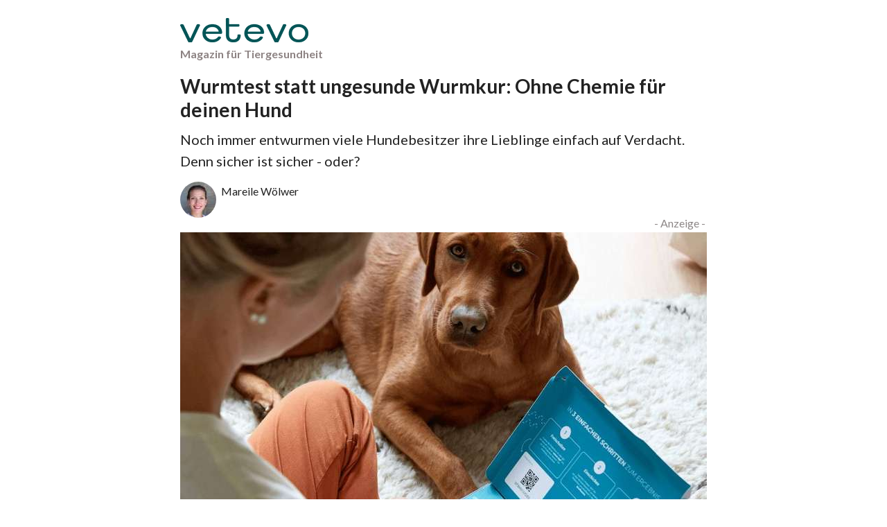

--- FILE ---
content_type: text/html; charset=utf-8
request_url: https://info.vetevo.de/na-wurmtest-vs-wurmkur/
body_size: 18269
content:
<!DOCTYPE html PUBLIC "-//W3C//DTD XHTML 1.0 Strict//EN" "http://www.w3.org/TR/xhtml1/DTD/xhtml1-strict.dtd"><html xmlns="http://www.w3.org/1999/xhtml"><head><META http-equiv="Content-Type" content="text/html; charset=UTF-8" >
      <!--b79d7799-e8f9-4f60-b779-4aa4a5170404 e-->

    <title></title>
    <meta name="keywords" content="">
    <meta name="description" content="">

    

    


    

    <meta name="viewport" content="width=device-width, initial-scale=1.0"><meta http-equiv="X-UA-Compatible" content="IE=edge"><meta name="lp-version" content="v6.24.0"><style title="page-styles" type="text/css" data-page-type="main_desktop">
body {
 color:#000;
}
a {
 color:#0000ff;
 text-decoration:none;
}
#lp-pom-image-12 {
 left:0px;
 top:26px;
 display:block;
 background:rgba(255,255,255,0);
 z-index:1;
 position:absolute;
}
#lp-pom-text-14 {
 left:0px;
 top:109px;
 display:block;
 background:rgba(255,255,255,0);
 border-style:none;
 border-radius:0px;
 z-index:2;
 width:760px;
 height:68px;
 position:absolute;
}
#lp-pom-image-15 {
 left:0px;
 top:335px;
 display:block;
 background:rgba(255,255,255,0);
 z-index:4;
 position:absolute;
}
#lp-pom-text-17 {
 left:0px;
 top:824px;
 display:block;
 background:rgba(255,255,255,0);
 border-style:none;
 border-radius:0px;
 z-index:3;
 width:760px;
 height:296px;
 position:absolute;
}
#lp-pom-text-66 {
 left:12px;
 top:8305px;
 display:block;
 background:rgba(255,255,255,0);
 border-style:none;
 border-radius:0px;
 z-index:5;
 width:63px;
 height:22px;
 position:absolute;
}
#lp-pom-text-67 {
 left:150px;
 top:8305px;
 display:block;
 background:rgba(255,255,255,0);
 border-style:none;
 border-radius:0px;
 z-index:6;
 width:66px;
 height:22px;
 position:absolute;
}
#lp-pom-text-68 {
 left:75px;
 top:8305px;
 display:block;
 background:rgba(255,255,255,0);
 border-style:none;
 border-radius:0px;
 z-index:7;
 width:22px;
 height:22px;
 position:absolute;
}
#lp-pom-text-69 {
 left:128px;
 top:8305px;
 display:block;
 background:rgba(255,255,255,0);
 border-style:none;
 border-radius:0px;
 z-index:8;
 width:22px;
 height:22px;
 position:absolute;
}
#lp-pom-text-70 {
 left:97px;
 top:8305px;
 display:block;
 background:rgba(255,255,255,0);
 border-style:none;
 border-radius:0px;
 z-index:9;
 width:31px;
 height:22px;
 position:absolute;
}
#lp-pom-text-71 {
 left:652px;
 top:8305px;
 display:block;
 background:rgba(255,255,255,0);
 border-style:none;
 border-radius:0px;
 z-index:10;
 width:103px;
 height:22px;
 position:absolute;
}
#lp-pom-text-114 {
 left:0px;
 top:3169px;
 display:block;
 background:rgba(255,255,255,0);
 border-style:none;
 border-radius:0px;
 z-index:11;
 width:760px;
 height:359px;
 position:absolute;
}
#lp-pom-image-212 {
 left:0px;
 top:6418px;
 display:block;
 background:rgba(255,255,255,0);
 z-index:12;
 position:absolute;
}
#lp-pom-image-231 {
 left:10px;
 top:6055px;
 display:none;
 background:rgba(255,255,255,0);
 z-index:13;
 position:absolute;
}
#lp-pom-image-232 {
 left:0px;
 top:5536px;
 display:none;
 background:rgba(255,255,255,0);
 z-index:14;
 position:absolute;
}
#lp-pom-image-233 {
 left:540px;
 top:5731px;
 display:none;
 background:rgba(255,255,255,0);
 z-index:15;
 position:absolute;
}
#lp-pom-image-298 {
 left:152px;
 top:1513px;
 display:block;
 background:rgba(255,255,255,0);
 z-index:16;
 position:absolute;
}
#lp-pom-text-299 {
 left:0px;
 top:2000px;
 display:block;
 background:rgba(255,255,255,0);
 border-style:none;
 border-radius:0px;
 z-index:17;
 width:760px;
 height:140px;
 position:absolute;
}
#lp-pom-text-301 {
 left:0px;
 top:3949px;
 display:block;
 background:rgba(255,255,255,0);
 border-style:none;
 border-radius:0px;
 z-index:18;
 width:760px;
 height:78px;
 position:absolute;
}
#lp-pom-image-302 {
 left:246px;
 top:6269px;
 display:none;
 background:rgba(255,255,255,0);
 z-index:19;
 position:absolute;
}
#lp-pom-text-303 {
 left:240px;
 top:5895px;
 display:none;
 background:rgba(255,255,255,0);
 border-style:none;
 border-radius:0px;
 z-index:20;
 width:300px;
 height:48px;
 position:absolute;
}
#lp-pom-image-304 {
 left:415px;
 top:5954px;
 display:none;
 background:rgba(255,255,255,0);
 z-index:21;
 position:absolute;
}
#lp-pom-text-305 {
 left:246px;
 top:5617px;
 display:none;
 background:rgba(255,255,255,0);
 border-style:none;
 border-radius:0px;
 z-index:29;
 width:300px;
 height:48px;
 position:absolute;
}
#lp-pom-text-306 {
 left:246px;
 top:6204px;
 display:none;
 background:rgba(255,255,255,0);
 border-style:none;
 border-radius:0px;
 z-index:23;
 width:300px;
 height:48px;
 position:absolute;
}
#lp-pom-image-307 {
 left:234px;
 top:5670px;
 display:none;
 background:rgba(255,255,255,0);
 z-index:22;
 position:absolute;
}
#lp-pom-text-308 {
 left:0px;
 top:4105px;
 display:block;
 background:rgba(255,255,255,0);
 border-style:none;
 border-radius:0px;
 z-index:24;
 width:373px;
 height:171px;
 position:absolute;
}
#lp-pom-image-310 {
 left:343px;
 top:4384px;
 display:none;
 background:rgba(255,255,255,0);
 z-index:25;
 position:absolute;
}
#lp-pom-text-311 {
 left:197px;
 top:1947px;
 display:block;
 background:rgba(255,255,255,0);
 border-style:none;
 border-radius:0px;
 z-index:26;
 width:300px;
 height:31px;
 position:absolute;
}
#lp-pom-text-313 {
 left:0px;
 top:5563px;
 display:block;
 background:rgba(255,255,255,0);
 border-style:none;
 border-radius:0px;
 z-index:27;
 width:760px;
 height:234px;
 position:absolute;
}
#lp-pom-text-316 {
 left:0px;
 top:6962px;
 display:block;
 background:rgba(255,255,255,0);
 border-style:none;
 border-radius:0px;
 z-index:28;
 width:760px;
 height:530px;
 position:absolute;
}
#lp-pom-text-321 {
 left:0px;
 top:4408px;
 display:block;
 background:rgba(255,255,255,0);
 border-style:none;
 border-radius:0px;
 z-index:30;
 width:760px;
 height:297px;
 position:absolute;
}
#lp-pom-image-322 {
 left:16px;
 top:4705px;
 display:block;
 background:rgba(255,255,255,0);
 z-index:31;
 position:absolute;
}
#lp-pom-image-323 {
 left:475px;
 top:4918px;
 display:block;
 background:rgba(255,255,255,0);
 z-index:32;
 position:absolute;
}
#lp-pom-image-324 {
 left:288px;
 top:5005px;
 display:block;
 background:rgba(255,255,255,0);
 z-index:33;
 position:absolute;
}
#lp-pom-text-325 {
 left:375px;
 top:5038px;
 display:block;
 background:rgba(255,255,255,0);
 border-style:none;
 border-radius:0px;
 z-index:34;
 width:300px;
 height:31px;
 position:absolute;
}
#lp-pom-button-326 {
 left:28px;
 top:2174px;
 display:block;
 border-style:none;
 border-radius:5px;
 z-index:56;
 width:704px;
 height:75px;
 position:absolute;
 background:rgba(255,204,78,1);
 box-shadow:none;
 text-shadow:none;
 color:#fff;
 border-width:undefinedpx;
 border-color:#undefined;
 font-size:24px;
 line-height:29px;
 font-weight:400;
 font-family:Lato;
 font-style:normal;
 text-align:center;
 background-repeat:no-repeat;
}
#lp-pom-image-327 {
 left:95px;
 top:5100px;
 display:block;
 background:rgba(255,255,255,0);
 z-index:35;
 position:absolute;
}
#lp-pom-image-328 {
 left:355px;
 top:5222px;
 display:block;
 background:rgba(255,255,255,0);
 z-index:36;
 position:absolute;
}
#lp-pom-image-330 {
 left:312px;
 top:5213px;
 display:block;
 background:rgba(255,255,255,0);
 z-index:37;
 position:absolute;
}
#lp-pom-text-333 {
 left:0px;
 top:7532px;
 display:block;
 background:rgba(255,255,255,0);
 border-style:none;
 border-radius:0px;
 z-index:38;
 width:760px;
 height:685px;
 position:absolute;
}
#lp-pom-box-336 {
 left:0px;
 top:5831px;
 display:block;
 background:rgba(255,255,255,1);
 border-style:dashed;
 border-width:5px;
 border-color:#2c7353;
 border-radius:5px;
 z-index:39;
 width:750px;
 height:550px;
 position:absolute;
}
#lp-pom-root {
 display:block;
 background:rgba(238,238,238,1);
 border-style:none;
 margin:auto;
 padding-top:0px;
 border-radius:0px;
 min-width:760px;
 height:8351px;
}
#lp-pom-block-11 {
 display:block;
 background:rgba(255,255,255,1);
 border-style:none;
 margin-left:auto;
 margin-right:auto;
 margin-bottom:0px;
 border-radius:0px;
 width:100%;
 height:92px;
 position:relative;
}
#lp-pom-text-374 {
 display:block;
 background:rgba(255,255,255,0);
 border-style:none;
 border-radius:0px;
 left:0px;
 top:66px;
 z-index:60;
 width:300px;
 height:26px;
 position:absolute;
}
#lp-pom-block-13 {
 display:block;
 background:rgba(255,255,255,1);
 border-style:none;
 margin-left:auto;
 margin-right:auto;
 margin-bottom:0px;
 border-radius:0px;
 width:100%;
 height:732px;
 position:relative;
}
#lp-pom-text-365 {
 display:block;
 background:rgba(255,255,255,0);
 border-style:none;
 border-radius:0px;
 left:684px;
 top:308px;
 z-index:53;
 width:76px;
 height:31px;
 position:absolute;
}
#lp-pom-text-375 {
 display:block;
 background:rgba(255,255,255,0);
 border-style:none;
 border-radius:0px;
 left:0px;
 top:189px;
 z-index:57;
 width:760px;
 height:62px;
 position:absolute;
}
#lp-pom-image-376 {
 display:block;
 background:rgba(255,255,255,0);
 left:0px;
 top:262px;
 z-index:58;
 position:absolute;
}
#lp-pom-text-377 {
 display:block;
 background:rgba(255,255,255,0);
 border-style:none;
 border-radius:0px;
 left:59px;
 top:262px;
 z-index:59;
 width:121px;
 height:31px;
 position:absolute;
}
#lp-pom-block-16 {
 display:block;
 background:rgba(255,255,255,1);
 border-style:none;
 margin-left:auto;
 margin-right:auto;
 margin-bottom:0px;
 border-radius:0px;
 width:100%;
 height:373px;
 position:relative;
}
#lp-pom-block-297 {
 display:block;
 background:rgba(255,255,255,1);
 border-style:none;
 margin-left:auto;
 margin-right:auto;
 margin-bottom:0px;
 border-radius:0px;
 width:100%;
 height:1102px;
 position:relative;
}
#lp-pom-text-367 {
 display:block;
 background:rgba(255,255,255,0);
 border-style:none;
 border-radius:0px;
 left:0px;
 top:1197px;
 z-index:54;
 width:760px;
 height:281px;
 position:absolute;
}
#lp-pom-block-369 {
 display:block;
 background:rgba(255,255,255,1);
 border-style:none;
 margin-left:auto;
 margin-right:auto;
 margin-bottom:0px;
 border-radius:0px;
 width:100%;
 height:870px;
 position:relative;
}
#lp-pom-text-370 {
 display:block;
 background:rgba(255,255,255,0);
 border-style:none;
 border-radius:0px;
 left:0px;
 top:2299px;
 z-index:55;
 width:760px;
 height:607px;
 position:absolute;
}
#lp-pom-box-371 {
 display:block;
 background:rgba(255,255,255,1);
 border-style:solid;
 border-width:3px;
 border-color:#005254;
 border-radius:5px;
 left:0px;
 top:2976px;
 z-index:62;
 width:754px;
 height:131px;
 position:absolute;
}
#lp-pom-text-372 {
 display:block;
 background:rgba(255,255,255,0);
 border-style:none;
 border-radius:0px;
 left:12px;
 top:-21px;
 z-index:63;
 width:725px;
 height:144px;
 position:absolute;
}
#lp-pom-block-113 {
 display:block;
 background:rgba(255,255,255,1);
 border-style:none;
 margin-left:auto;
 margin-right:auto;
 margin-bottom:0px;
 border-radius:0px;
 width:100%;
 height:427px;
 position:relative;
}
#lp-pom-block-379 {
 display:block;
 background:rgba(255,255,255,1);
 border-style:none;
 margin-left:auto;
 margin-right:auto;
 margin-bottom:0px;
 border-radius:0px;
 width:100%;
 height:320px;
 position:relative;
}
#lp-code-380 {
 display:block;
 left:0px;
 top:3596px;
 z-index:61;
 width:760px;
 height:292px;
 position:absolute;
}
#lp-pom-block-300 {
 display:block;
 background:rgba(255,255,255,1);
 border-style:none;
 margin-left:auto;
 margin-right:auto;
 margin-bottom:0px;
 border-radius:0px;
 width:100%;
 height:482px;
 position:relative;
}
#lp-pom-image-373 {
 display:block;
 background:rgba(255,255,255,0);
 left:616px;
 top:4073px;
 z-index:65;
 position:absolute;
}
#lp-pom-image-381 {
 display:block;
 background:rgba(255,255,255,0);
 left:365px;
 top:4054px;
 z-index:64;
 position:absolute;
}
#lp-pom-block-320 {
 display:block;
 background:rgba(255,255,255,1);
 border-style:none;
 margin-left:auto;
 margin-right:auto;
 margin-bottom:0px;
 border-radius:0px;
 width:100%;
 height:1138px;
 position:relative;
}
#lp-pom-block-228 {
 display:none;
 background:rgba(255,255,255,1);
 border-style:none;
 margin-left:auto;
 margin-right:auto;
 margin-bottom:0px;
 border-radius:0px;
 width:100%;
 height:956px;
 position:relative;
}
#lp-pom-block-312 {
 display:block;
 background:rgba(255,255,255,1);
 border-style:none;
 margin-left:auto;
 margin-right:auto;
 margin-bottom:0px;
 border-radius:0px;
 width:100%;
 height:279px;
 position:relative;
}
#lp-pom-block-335 {
 display:block;
 background:rgba(255,255,255,1);
 border-style:none;
 margin-left:auto;
 margin-right:auto;
 margin-bottom:0px;
 border-radius:0px;
 width:100%;
 height:588px;
 position:relative;
}
#lp-pom-text-337 {
 display:block;
 background:rgba(255,255,255,0);
 border-style:none;
 border-radius:0px;
 left:29px;
 top:19px;
 z-index:40;
 width:691px;
 height:31px;
 position:absolute;
}
#lp-pom-text-339 {
 display:block;
 background:rgba(255,255,255,0);
 border-style:none;
 border-radius:0px;
 left:54px;
 top:92px;
 z-index:41;
 width:658px;
 height:48px;
 position:absolute;
}
#lp-pom-button-340 {
 display:block;
 border-style:none;
 border-radius:5px;
 left:9px;
 top:451px;
 z-index:42;
 width:731px;
 height:75px;
 position:absolute;
 background:rgba(0,82,84,1);
 box-shadow:none;
 text-shadow:none;
 color:#fff;
 border-width:undefinedpx;
 border-color:#undefined;
 font-size:36px;
 line-height:43px;
 font-weight:400;
 font-family:Arial, sans-serif;
 font-style:normal;
 text-align:center;
 background-repeat:no-repeat;
}
#lp-pom-image-341 {
 display:block;
 background:rgba(255,255,255,0);
 left:22px;
 top:161px;
 z-index:43;
 position:absolute;
}
#lp-pom-text-342 {
 display:block;
 background:rgba(255,255,255,0);
 border-style:none;
 border-radius:0px;
 left:69px;
 top:161px;
 z-index:44;
 width:252px;
 height:52px;
 position:absolute;
}
#lp-pom-text-343 {
 display:block;
 background:rgba(255,255,255,0);
 border-style:none;
 border-radius:0px;
 left:69px;
 top:246px;
 z-index:45;
 width:252px;
 height:52px;
 position:absolute;
}
#lp-pom-image-344 {
 display:block;
 background:rgba(255,255,255,0);
 left:22px;
 top:246px;
 z-index:46;
 position:absolute;
}
#lp-pom-image-345 {
 display:block;
 background:rgba(255,255,255,0);
 left:22px;
 top:335px;
 z-index:47;
 position:absolute;
}
#lp-pom-text-346 {
 display:block;
 background:rgba(255,255,255,0);
 border-style:none;
 border-radius:0px;
 left:69px;
 top:335px;
 z-index:48;
 width:252px;
 height:52px;
 position:absolute;
}
#lp-pom-image-347 {
 display:block;
 background:rgba(255,255,255,0);
 left:-80px;
 top:405px;
 z-index:49;
 position:absolute;
}
#lp-pom-image-348 {
 display:block;
 background:rgba(255,255,255,0);
 left:572px;
 top:140px;
 z-index:51;
 position:absolute;
}
#lp-pom-image-382 {
 display:block;
 background:rgba(255,255,255,0);
 left:339px;
 top:115px;
 z-index:50;
 position:absolute;
}
#lp-pom-block-211 {
 display:block;
 background:rgba(255,255,255,1);
 border-style:none;
 margin-left:auto;
 margin-right:auto;
 margin-bottom:0px;
 border-radius:0px;
 width:100%;
 height:559px;
 position:relative;
}
#lp-pom-block-315 {
 display:block;
 background:rgba(255,255,255,1);
 border-style:none;
 margin-left:auto;
 margin-right:auto;
 margin-bottom:0px;
 border-radius:0px;
 width:100%;
 height:519px;
 position:relative;
}
#lp-pom-block-363 {
 display:none;
 background:rgba(255,255,255,1);
 border-style:none;
 margin-left:auto;
 margin-right:auto;
 margin-bottom:0px;
 border-radius:0px;
 width:100%;
 height:200px;
 position:relative;
}
#lp-pom-text-364 {
 display:none;
 background:rgba(255,255,255,0);
 border-style:none;
 border-radius:0px;
 left:16px;
 top:7528px;
 z-index:52;
 width:300px;
 height:93px;
 position:absolute;
}
#lp-pom-block-332 {
 display:block;
 background:rgba(255,255,255,1);
 border-style:none;
 margin-left:auto;
 margin-right:auto;
 margin-bottom:0px;
 border-radius:0px;
 width:100%;
 height:802px;
 position:relative;
}
#lp-pom-block-65 {
 display:block;
 background:rgba(240,240,240,1);
 border-style:none;
 margin-left:auto;
 margin-right:auto;
 margin-bottom:0px;
 border-radius:0px;
 width:100%;
 height:68px;
 position:relative;
}
#lp-pom-root .lp-positioned-content {
 top:0px;
 width:760px;
 margin-left:-380px;
}
#lp-pom-block-11 .lp-pom-block-content {
 margin-left:auto;
 margin-right:auto;
 width:760px;
 height:92px;
}
#lp-pom-image-12 .lp-pom-image-container {
 border-style:none;
 border-radius:0px;
 width:185px;
 height:35px;
}
#lp-pom-image-12 .lp-pom-image-container img {
 width:185px;
 height:35px;
}
#lp-pom-block-13 .lp-pom-block-content {
 margin-left:auto;
 margin-right:auto;
 width:760px;
 height:732px;
}
#lp-pom-image-15 .lp-pom-image-container {
 border-style:none;
 border-radius:0px;
 width:760px;
 height:456px;
}
#lp-pom-image-15 .lp-pom-image-container img {
 width:760px;
 height:456px;
}
#lp-pom-block-16 .lp-pom-block-content {
 margin-left:auto;
 margin-right:auto;
 width:760px;
 height:373px;
}
#lp-pom-block-297 .lp-pom-block-content {
 margin-left:auto;
 margin-right:auto;
 width:760px;
 height:1102px;
}
#lp-pom-block-369 .lp-pom-block-content {
 margin-left:auto;
 margin-right:auto;
 width:760px;
 height:870px;
}
#lp-pom-block-113 .lp-pom-block-content {
 margin-left:auto;
 margin-right:auto;
 width:760px;
 height:427px;
}
#lp-pom-block-379 .lp-pom-block-content {
 margin-left:auto;
 margin-right:auto;
 width:760px;
 height:320px;
}
#lp-pom-block-300 .lp-pom-block-content {
 margin-left:auto;
 margin-right:auto;
 width:760px;
 height:482px;
}
#lp-pom-block-320 .lp-pom-block-content {
 margin-left:auto;
 margin-right:auto;
 width:760px;
 height:1138px;
}
#lp-pom-block-228 .lp-pom-block-content {
 margin-left:auto;
 margin-right:auto;
 width:760px;
 height:956px;
}
#lp-pom-block-312 .lp-pom-block-content {
 margin-left:auto;
 margin-right:auto;
 width:760px;
 height:279px;
}
#lp-pom-block-335 .lp-pom-block-content {
 margin-left:auto;
 margin-right:auto;
 width:760px;
 height:588px;
}
#lp-pom-block-211 .lp-pom-block-content {
 margin-left:auto;
 margin-right:auto;
 width:760px;
 height:559px;
}
#lp-pom-block-315 .lp-pom-block-content {
 margin-left:auto;
 margin-right:auto;
 width:760px;
 height:519px;
}
#lp-pom-block-363 .lp-pom-block-content {
 margin-left:auto;
 margin-right:auto;
 width:760px;
 height:200px;
}
#lp-pom-block-332 .lp-pom-block-content {
 margin-left:auto;
 margin-right:auto;
 width:760px;
 height:802px;
}
#lp-pom-image-212 .lp-pom-image-container {
 border-style:none;
 border-radius:0px;
 width:760px;
 height:508px;
}
#lp-pom-image-212 .lp-pom-image-container img {
 width:760px;
 height:508px;
}
#lp-pom-image-231 .lp-pom-image-container {
 border-style:none;
 border-radius:0px;
 width:216px;
 height:422px;
}
#lp-pom-image-231 .lp-pom-image-container img {
 width:216px;
 height:422px;
}
#lp-pom-image-232 .lp-pom-image-container {
 border-style:none;
 border-radius:0px;
 width:214px;
 height:422px;
}
#lp-pom-image-232 .lp-pom-image-container img {
 width:214px;
 height:422px;
}
#lp-pom-image-233 .lp-pom-image-container {
 border-style:none;
 border-radius:0px;
 width:215px;
 height:422px;
}
#lp-pom-image-233 .lp-pom-image-container img {
 width:215px;
 height:422px;
}
#lp-pom-image-298 .lp-pom-image-container {
 border-style:none;
 border-radius:0px;
 width:455px;
 height:441px;
}
#lp-pom-image-298 .lp-pom-image-container img {
 width:455px;
 height:441px;
}
#lp-pom-image-302 .lp-pom-image-container {
 border-style:none;
 border-radius:0px;
 width:106px;
 height:110px;
}
#lp-pom-image-302 .lp-pom-image-container img {
 width:106px;
 height:110px;
}
#lp-pom-image-304 .lp-pom-image-container {
 border-style:none;
 border-radius:0px;
 width:116px;
 height:120px;
}
#lp-pom-image-304 .lp-pom-image-container img {
 width:116px;
 height:120px;
}
#lp-pom-image-307 .lp-pom-image-container {
 border-style:none;
 border-radius:0px;
 width:106px;
 height:109px;
}
#lp-pom-image-307 .lp-pom-image-container img {
 width:106px;
 height:109px;
}
#lp-pom-image-310 .lp-pom-image-container {
 border-style:none;
 border-radius:0px;
 width:158px;
 height:164px;
}
#lp-pom-image-310 .lp-pom-image-container img {
 width:158px;
 height:164px;
}
#lp-pom-image-322 .lp-pom-image-container {
 border-style:none;
 border-radius:0px;
 width:319px;
 height:320px;
}
#lp-pom-image-322 .lp-pom-image-container img {
 width:319px;
 height:320px;
}
#lp-pom-image-323 .lp-pom-image-container {
 border-style:none;
 border-radius:0px;
 width:240px;
 height:240px;
}
#lp-pom-image-323 .lp-pom-image-container img {
 width:240px;
 height:240px;
}
#lp-pom-image-324 .lp-pom-image-container {
 border-style:none;
 border-radius:0px;
 width:148px;
 height:153px;
}
#lp-pom-image-324 .lp-pom-image-container img {
 width:148px;
 height:153px;
}
#lp-pom-button-326:hover {
 background:rgba(242,183,59,1);
 box-shadow:none;
 color:#fff;
}
#lp-pom-button-326:active {
 background:rgba(230,168,49,1);
 box-shadow:none;
 color:#fff;
}
#lp-pom-button-326 .label {
 margin-top:-15px;
}
#lp-pom-image-327 .lp-pom-image-container {
 border-style:none;
 border-radius:0px;
 width:204px;
 height:399px;
}
#lp-pom-image-327 .lp-pom-image-container img {
 width:204px;
 height:399px;
}
#lp-pom-image-328 .lp-pom-image-container {
 border-style:none;
 border-radius:0px;
 width:186px;
 height:192px;
}
#lp-pom-image-328 .lp-pom-image-container img {
 width:186px;
 height:192px;
}
#lp-pom-image-330 .lp-pom-image-container {
 border-style:none;
 border-radius:0px;
 width:118px;
 height:118px;
}
#lp-pom-image-330 .lp-pom-image-container img {
 width:118px;
 height:118px;
}
#lp-pom-button-340:hover {
 background:rgba(0,78,80,1);
 box-shadow:none;
 color:#fff;
}
#lp-pom-button-340:active {
 background:rgba(0,73,76,1);
 box-shadow:none;
 color:#fff;
}
#lp-pom-button-340 .label {
 margin-top:-22px;
}
#lp-pom-image-341 .lp-pom-image-container {
 border-style:none;
 border-radius:0px;
 width:32px;
 height:32px;
}
#lp-pom-image-341 .lp-pom-image-container img {
 width:32px;
 height:32px;
}
#lp-pom-image-344 .lp-pom-image-container {
 border-style:none;
 border-radius:0px;
 width:32px;
 height:32px;
}
#lp-pom-image-344 .lp-pom-image-container img {
 width:32px;
 height:32px;
}
#lp-pom-image-345 .lp-pom-image-container {
 border-style:none;
 border-radius:0px;
 width:32px;
 height:32px;
}
#lp-pom-image-345 .lp-pom-image-container img {
 width:32px;
 height:32px;
}
#lp-pom-image-347 .lp-pom-image-container {
 border-style:none;
 border-radius:0px;
 width:85px;
 height:88px;
}
#lp-pom-image-347 .lp-pom-image-container img {
 width:85px;
 height:88px;
}
#lp-pom-image-348 .lp-pom-image-container {
 border-style:none;
 border-radius:0px;
 width:136px;
 height:269px;
}
#lp-pom-image-348 .lp-pom-image-container img {
 width:136px;
 height:269px;
}
#lp-pom-block-65 .lp-pom-block-content {
 margin-left:auto;
 margin-right:auto;
 width:760px;
 height:68px;
}
#lp-pom-image-373 .lp-pom-image-container {
 border-style:none;
 border-radius:0px;
 width:136px;
 height:269px;
}
#lp-pom-image-373 .lp-pom-image-container img {
 width:136px;
 height:269px;
}
#lp-pom-image-376 .lp-pom-image-container {
 border-style:none;
 border-radius:75px;
 width:52px;
 height:52px;
}
#lp-pom-image-376 .lp-pom-image-container img {
 width:52px;
 height:52px;
}
#lp-pom-image-381 .lp-pom-image-container {
 border-style:none;
 border-radius:0px;
 width:320px;
 height:320px;
}
#lp-pom-image-381 .lp-pom-image-container img {
 width:320px;
 height:320px;
}
#lp-pom-image-382 .lp-pom-image-container {
 border-style:none;
 border-radius:0px;
 width:320px;
 height:320px;
}
#lp-pom-image-382 .lp-pom-image-container img {
 width:320px;
 height:320px;
}
#lp-pom-root-color-overlay {
 position:absolute;
 background:none;
 top:0;
 width:100%;
 height:8351px;
 min-height:100%;
}
#lp-pom-block-11-color-overlay {
 position:absolute;
 background:none;
 height:92px;
 width:100%;;
}
#lp-pom-block-13-color-overlay {
 position:absolute;
 background:none;
 height:732px;
 width:100%;;
}
#lp-pom-block-16-color-overlay {
 position:absolute;
 background:none;
 height:373px;
 width:100%;;
}
#lp-pom-block-297-color-overlay {
 position:absolute;
 background:none;
 height:1102px;
 width:100%;;
}
#lp-pom-block-369-color-overlay {
 position:absolute;
 background:none;
 height:870px;
 width:100%;;
}
#lp-pom-block-113-color-overlay {
 position:absolute;
 background:none;
 height:427px;
 width:100%;;
}
#lp-pom-block-379-color-overlay {
 position:absolute;
 background:none;
 height:320px;
 width:100%;;
}
#lp-pom-block-300-color-overlay {
 position:absolute;
 background:none;
 height:482px;
 width:100%;;
}
#lp-pom-block-320-color-overlay {
 position:absolute;
 background:none;
 height:1138px;
 width:100%;;
}
#lp-pom-block-228-color-overlay {
 position:absolute;
 background:none;
 height:956px;
 width:100%;;
}
#lp-pom-block-312-color-overlay {
 position:absolute;
 background:none;
 height:279px;
 width:100%;;
}
#lp-pom-block-335-color-overlay {
 position:absolute;
 background:none;
 height:588px;
 width:100%;;
}
#lp-pom-block-211-color-overlay {
 position:absolute;
 background:none;
 height:559px;
 width:100%;;
}
#lp-pom-block-315-color-overlay {
 position:absolute;
 background:none;
 height:519px;
 width:100%;;
}
#lp-pom-block-363-color-overlay {
 position:absolute;
 background:none;
 height:200px;
 width:100%;;
}
#lp-pom-block-332-color-overlay {
 position:absolute;
 background:none;
 height:802px;
 width:100%;;
}
#lp-pom-box-336-color-overlay {
 position:absolute;
 background:none;
 border-radius:0px;
 height:550px;
 width:750px;
}
#lp-pom-block-65-color-overlay {
 position:absolute;
 background:none;
 height:68px;
 width:100%;;
}
#lp-pom-box-371-color-overlay {
 position:absolute;
 background:none;
 border-radius:2px;
 height:131px;
 width:754px;
}
</style><style title="page-styles" type="text/css" data-page-type="main_mobile">
@media only screen and (max-width: 600px) {
#lp-pom-root {
 display:block;
 background:rgba(238,238,238,1);
 border-style:none;
 margin:auto;
 padding-top:0px;
 border-radius:0px;
 min-width:320px;
 height:8100px;
}
#lp-pom-block-11 {
 display:block;
 background:rgba(255,255,255,1);
 border-style:none;
 margin-left:auto;
 margin-right:auto;
 margin-bottom:0px;
 border-radius:0px;
 width:100%;
 height:82px;
 position:relative;
}
#lp-pom-image-12 {
 display:block;
 background:rgba(255,255,255,0);
 left:0px;
 top:16px;
 z-index:1;
 position:absolute;
}
#lp-pom-text-374 {
 display:block;
 background:rgba(255,255,255,0);
 border-style:none;
 border-radius:0px;
 left:0px;
 top:38px;
 z-index:60;
 width:203px;
 height:26px;
 transform:scale(0.93);
 transform-origin:0 0;
 -webkit-transform:scale(0.93);
 -webkit-transform-origin:0 0;
 position:absolute;
}
#lp-pom-block-13 {
 display:block;
 background:rgba(255,255,255,1);
 border-style:none;
 margin-left:auto;
 margin-right:auto;
 margin-bottom:0px;
 border-radius:0px;
 width:100%;
 height:447px;
 position:relative;
}
#lp-pom-text-14 {
 display:block;
 background:rgba(255,255,255,0);
 border-style:none;
 border-radius:0px;
 left:0px;
 top:82px;
 z-index:2;
 width:400px;
 height:102px;
 transform:scale(0.8);
 transform-origin:0 0;
 -webkit-transform:scale(0.8);
 -webkit-transform-origin:0 0;
 position:absolute;
}
#lp-pom-image-15 {
 display:block;
 background:rgba(255,255,255,0);
 left:0px;
 top:310px;
 z-index:4;
 position:absolute;
}
#lp-pom-text-365 {
 display:block;
 background:rgba(255,255,255,0);
 border-style:none;
 border-radius:0px;
 left:267px;
 top:288px;
 z-index:53;
 width:75px;
 height:31px;
 transform:scale(0.7);
 transform-origin:0 0;
 -webkit-transform:scale(0.7);
 -webkit-transform-origin:0 0;
 position:absolute;
}
#lp-pom-text-375 {
 display:block;
 background:rgba(255,255,255,0);
 border-style:none;
 border-radius:0px;
 left:0px;
 top:171px;
 z-index:57;
 width:400px;
 height:93px;
 transform:scale(0.8);
 transform-origin:0 0;
 -webkit-transform:scale(0.8);
 -webkit-transform-origin:0 0;
 position:absolute;
}
#lp-pom-image-376 {
 display:block;
 background:rgba(255,255,255,0);
 left:0px;
 top:257px;
 z-index:58;
 position:absolute;
}
#lp-pom-text-377 {
 display:block;
 background:rgba(255,255,255,0);
 border-style:none;
 border-radius:0px;
 left:49px;
 top:257px;
 z-index:59;
 width:276px;
 height:31px;
 transform:scale(0.93);
 transform-origin:0 0;
 -webkit-transform:scale(0.93);
 -webkit-transform-origin:0 0;
 position:absolute;
}
#lp-pom-block-16 {
 display:block;
 background:rgba(255,255,255,1);
 border-style:none;
 margin-left:auto;
 margin-right:auto;
 margin-bottom:0px;
 border-radius:0px;
 width:100%;
 height:495px;
 position:relative;
}
#lp-pom-text-17 {
 display:block;
 background:rgba(255,255,255,0);
 border-style:none;
 border-radius:0px;
 left:0px;
 top:529px;
 z-index:3;
 width:400px;
 height:575px;
 transform:scale(0.8);
 transform-origin:0 0;
 -webkit-transform:scale(0.8);
 -webkit-transform-origin:0 0;
 position:absolute;
}
#lp-pom-block-297 {
 display:block;
 background:rgba(255,255,255,1);
 border-style:none;
 margin-left:auto;
 margin-right:auto;
 margin-bottom:0px;
 border-radius:0px;
 width:100%;
 height:1000px;
 position:relative;
}
#lp-pom-image-298 {
 display:block;
 background:rgba(255,255,255,0);
 left:12px;
 top:1435px;
 z-index:16;
 position:absolute;
}
#lp-pom-text-299 {
 display:block;
 background:rgba(255,255,255,0);
 border-style:none;
 border-radius:0px;
 left:0px;
 top:1760px;
 z-index:17;
 width:400px;
 height:202px;
 transform:scale(0.8);
 transform-origin:0 0;
 -webkit-transform:scale(0.8);
 -webkit-transform-origin:0 0;
 position:absolute;
}
#lp-pom-text-311 {
 display:block;
 background:rgba(255,255,255,0);
 border-style:none;
 border-radius:0px;
 left:0px;
 top:1715px;
 z-index:26;
 width:300px;
 height:31px;
 transform:scale(0.7);
 transform-origin:0 0;
 -webkit-transform:scale(0.7);
 -webkit-transform-origin:0 0;
 position:absolute;
}
#lp-pom-button-326 {
 display:block;
 border-style:none;
 border-radius:5px;
 left:0px;
 top:1943px;
 z-index:56;
 width:320px;
 height:49px;
 position:absolute;
 background:rgba(255,204,78,1);
 box-shadow:none;
 text-shadow:none;
 color:#fff;
 border-width:undefinedpx;
 border-color:#undefined;
 font-size:16px;
 line-height:19px;
 font-weight:400;
 font-family:Lato;
 font-style:normal;
 text-align:center;
 background-repeat:no-repeat;
}
#lp-pom-text-367 {
 display:block;
 background:rgba(255,255,255,0);
 border-style:none;
 border-radius:0px;
 left:0px;
 top:1024px;
 z-index:54;
 width:400px;
 height:467px;
 transform:scale(0.8);
 transform-origin:0 0;
 -webkit-transform:scale(0.8);
 -webkit-transform-origin:0 0;
 position:absolute;
}
#lp-pom-block-369 {
 display:block;
 background:rgba(255,255,255,1);
 border-style:none;
 margin-left:auto;
 margin-right:auto;
 margin-bottom:0px;
 border-radius:0px;
 width:100%;
 height:842px;
 position:relative;
}
#lp-pom-text-370 {
 display:block;
 background:rgba(255,255,255,0);
 border-style:none;
 border-radius:0px;
 left:0px;
 top:2024px;
 z-index:55;
 width:400px;
 height:824px;
 transform:scale(0.8);
 transform-origin:0 0;
 -webkit-transform:scale(0.8);
 -webkit-transform-origin:0 0;
 position:absolute;
}
#lp-pom-box-371 {
 display:block;
 background:rgba(255,255,255,1);
 border-style:solid;
 border-width:3px;
 border-color:#005254;
 border-radius:10px;
 left:0px;
 top:2702px;
 z-index:62;
 width:314px;
 height:140px;
 position:absolute;
}
#lp-pom-text-372 {
 display:block;
 background:rgba(255,255,255,0);
 border-style:none;
 border-radius:0px;
 left:14px;
 top:-12px;
 z-index:63;
 width:358px;
 height:173px;
 transform:scale(0.8);
 transform-origin:0 0;
 -webkit-transform:scale(0.8);
 -webkit-transform-origin:0 0;
 position:absolute;
}
#lp-pom-block-113 {
 display:block;
 background:rgba(255,255,255,1);
 border-style:none;
 margin-left:auto;
 margin-right:auto;
 margin-bottom:0px;
 border-radius:0px;
 width:100%;
 height:488px;
 position:relative;
}
#lp-pom-text-114 {
 display:block;
 background:rgba(255,255,255,0);
 border-style:none;
 border-radius:0px;
 left:0px;
 top:2886px;
 z-index:11;
 width:400px;
 height:545px;
 transform:scale(0.8);
 transform-origin:0 0;
 -webkit-transform:scale(0.8);
 -webkit-transform-origin:0 0;
 position:absolute;
}
#lp-pom-block-379 {
 display:block;
 background:rgba(255,255,255,1);
 border-style:none;
 margin-left:auto;
 margin-right:auto;
 margin-bottom:0px;
 border-radius:0px;
 width:100%;
 height:532px;
 position:relative;
}
#lp-code-380 {
 display:block;
 left:0px;
 top:3354px;
 z-index:61;
 width:320px;
 height:512px;
 position:absolute;
}
#lp-pom-block-300 {
 display:block;
 background:rgba(255,255,255,1);
 border-style:none;
 margin-left:auto;
 margin-right:auto;
 margin-bottom:0px;
 border-radius:0px;
 width:100%;
 height:532px;
 position:relative;
}
#lp-pom-text-301 {
 display:block;
 background:rgba(255,255,255,0);
 border-style:none;
 border-radius:0px;
 left:0px;
 top:3893px;
 z-index:18;
 width:398px;
 height:140px;
 transform:scale(0.8);
 transform-origin:0 0;
 -webkit-transform:scale(0.8);
 -webkit-transform-origin:0 0;
 position:absolute;
}
#lp-pom-text-308 {
 display:block;
 background:rgba(255,255,255,0);
 border-style:none;
 border-radius:0px;
 left:0px;
 top:4241px;
 z-index:24;
 width:398px;
 height:171px;
 transform:scale(0.8);
 transform-origin:0 0;
 -webkit-transform:scale(0.8);
 -webkit-transform-origin:0 0;
 position:absolute;
}
#lp-pom-image-310 {
 display:block;
 background:rgba(255,255,255,0);
 left:0px;
 top:4033px;
 z-index:25;
 position:absolute;
}
#lp-pom-image-373 {
 display:block;
 background:rgba(255,255,255,0);
 left:222px;
 top:4013px;
 z-index:65;
 position:absolute;
}
#lp-pom-image-381 {
 display:block;
 background:rgba(255,255,255,0);
 left:65px;
 top:4013px;
 z-index:64;
 position:absolute;
}
#lp-pom-block-320 {
 display:block;
 background:rgba(255,255,255,1);
 border-style:none;
 margin-left:auto;
 margin-right:auto;
 margin-bottom:0px;
 border-radius:0px;
 width:100%;
 height:839px;
 position:relative;
}
#lp-pom-text-321 {
 display:block;
 background:rgba(255,255,255,0);
 border-style:none;
 border-radius:0px;
 left:0px;
 top:4418px;
 z-index:30;
 width:400px;
 height:390px;
 transform:scale(0.8);
 transform-origin:0 0;
 -webkit-transform:scale(0.8);
 -webkit-transform-origin:0 0;
 position:absolute;
}
#lp-pom-image-322 {
 display:block;
 background:rgba(255,255,255,0);
 left:0px;
 top:4726px;
 z-index:31;
 position:absolute;
}
#lp-pom-image-323 {
 display:block;
 background:rgba(255,255,255,0);
 left:187px;
 top:4921px;
 z-index:32;
 position:absolute;
}
#lp-pom-image-324 {
 display:block;
 background:rgba(255,255,255,0);
 left:91px;
 top:4916px;
 z-index:33;
 position:absolute;
}
#lp-pom-text-325 {
 display:block;
 background:rgba(255,255,255,0);
 border-style:none;
 border-radius:0px;
 left:136px;
 top:4935px;
 z-index:34;
 width:68px;
 height:31px;
 transform:scale(0.93);
 transform-origin:0 0;
 -webkit-transform:scale(0.93);
 -webkit-transform-origin:0 0;
 position:absolute;
}
#lp-pom-image-327 {
 display:block;
 background:rgba(255,255,255,0);
 left:0px;
 top:4984px;
 z-index:35;
 position:absolute;
}
#lp-pom-image-328 {
 display:block;
 background:rgba(255,255,255,0);
 left:141px;
 top:5064px;
 z-index:36;
 position:absolute;
}
#lp-pom-image-330 {
 display:block;
 background:rgba(255,255,255,0);
 left:127px;
 top:5058px;
 z-index:37;
 position:absolute;
}
#lp-pom-block-228 {
 display:none;
 background:rgba(255,255,255,1);
 border-style:none;
 margin-left:auto;
 margin-right:auto;
 margin-bottom:0px;
 border-radius:0px;
 width:100%;
 height:1226px;
 position:relative;
}
#lp-pom-image-231 {
 display:none;
 background:rgba(255,255,255,0);
 left:0px;
 top:6022px;
 z-index:13;
 position:absolute;
}
#lp-pom-image-232 {
 display:none;
 background:rgba(255,255,255,0);
 left:0px;
 top:5257px;
 z-index:14;
 position:absolute;
}
#lp-pom-image-233 {
 display:none;
 background:rgba(255,255,255,0);
 left:120px;
 top:5641px;
 z-index:15;
 position:absolute;
}
#lp-pom-image-302 {
 display:none;
 background:rgba(255,255,255,0);
 left:194px;
 top:5402px;
 z-index:19;
 position:absolute;
}
#lp-pom-text-303 {
 display:none;
 background:rgba(255,255,255,0);
 border-style:none;
 border-radius:0px;
 left:200px;
 top:5340px;
 z-index:20;
 width:150px;
 height:72px;
 transform:scale(0.8);
 transform-origin:0 0;
 -webkit-transform:scale(0.8);
 -webkit-transform-origin:0 0;
 position:absolute;
}
#lp-pom-image-304 {
 display:none;
 background:rgba(255,255,255,0);
 left:60px;
 top:5811px;
 z-index:21;
 position:absolute;
}
#lp-pom-text-305 {
 display:none;
 background:rgba(255,255,255,0);
 border-style:none;
 border-radius:0px;
 left:9px;
 top:5728px;
 z-index:29;
 width:159px;
 height:120px;
 transform:scale(0.8);
 transform-origin:0 0;
 -webkit-transform:scale(0.8);
 -webkit-transform-origin:0 0;
 position:absolute;
}
#lp-pom-text-306 {
 display:none;
 background:rgba(255,255,255,0);
 border-style:none;
 border-radius:0px;
 left:200px;
 top:6096px;
 z-index:23;
 width:150px;
 height:96px;
 transform:scale(0.8);
 transform-origin:0 0;
 -webkit-transform:scale(0.8);
 -webkit-transform-origin:0 0;
 position:absolute;
}
#lp-pom-image-307 {
 display:none;
 background:rgba(255,255,255,0);
 left:200px;
 top:6173px;
 z-index:22;
 position:absolute;
}
#lp-pom-block-312 {
 display:block;
 background:rgba(255,255,255,1);
 border-style:none;
 margin-left:auto;
 margin-right:auto;
 margin-bottom:0px;
 border-radius:0px;
 width:100%;
 height:310px;
 position:relative;
}
#lp-pom-text-313 {
 display:block;
 background:rgba(255,255,255,0);
 border-style:none;
 border-radius:0px;
 left:0px;
 top:5267px;
 z-index:27;
 width:400px;
 height:358px;
 transform:scale(0.8);
 transform-origin:0 0;
 -webkit-transform:scale(0.8);
 -webkit-transform-origin:0 0;
 position:absolute;
}
#lp-pom-block-335 {
 display:block;
 background:rgba(255,255,255,1);
 border-style:none;
 margin-left:auto;
 margin-right:auto;
 margin-bottom:0px;
 border-radius:0px;
 width:100%;
 height:703px;
 position:relative;
}
#lp-pom-box-336 {
 display:block;
 background:rgba(255,255,255,1);
 border-style:dashed;
 border-width:5px;
 border-color:#2c7353;
 border-radius:5px;
 left:0px;
 top:5577px;
 z-index:39;
 width:310px;
 height:609px;
 position:absolute;
}
#lp-pom-text-337 {
 display:block;
 background:rgba(255,255,255,0);
 border-style:none;
 border-radius:0px;
 left:7px;
 top:21px;
 z-index:40;
 width:422px;
 height:62px;
 transform:scale(0.7);
 transform-origin:0 0;
 -webkit-transform:scale(0.7);
 -webkit-transform-origin:0 0;
 position:absolute;
}
#lp-pom-text-339 {
 display:block;
 background:rgba(255,255,255,0);
 border-style:none;
 border-radius:0px;
 left:7px;
 top:85px;
 z-index:41;
 width:422px;
 height:48px;
 transform:scale(0.7);
 transform-origin:0 0;
 -webkit-transform:scale(0.7);
 -webkit-transform-origin:0 0;
 position:absolute;
}
#lp-pom-button-340 {
 display:block;
 border-style:none;
 border-radius:5px;
 left:7px;
 top:521px;
 z-index:42;
 width:297px;
 height:75px;
 position:absolute;
 background:rgba(0,82,84,1);
 box-shadow:none;
 text-shadow:none;
 color:#fff;
 border-width:undefinedpx;
 border-color:#undefined;
 font-size:24px;
 line-height:29px;
 font-weight:400;
 font-family:Arial, sans-serif;
 font-style:normal;
 text-align:center;
 background-repeat:no-repeat;
}
#lp-pom-image-341 {
 display:block;
 background:rgba(255,255,255,0);
 left:7px;
 top:349px;
 z-index:43;
 position:absolute;
}
#lp-pom-text-342 {
 display:block;
 background:rgba(255,255,255,0);
 border-style:none;
 border-radius:0px;
 left:46px;
 top:354px;
 z-index:44;
 width:328px;
 height:52px;
 transform:scale(0.8);
 transform-origin:0 0;
 -webkit-transform:scale(0.8);
 -webkit-transform-origin:0 0;
 position:absolute;
}
#lp-pom-text-343 {
 display:block;
 background:rgba(255,255,255,0);
 border-style:none;
 border-radius:0px;
 left:46px;
 top:400px;
 z-index:45;
 width:310px;
 height:52px;
 transform:scale(0.8);
 transform-origin:0 0;
 -webkit-transform:scale(0.8);
 -webkit-transform-origin:0 0;
 position:absolute;
}
#lp-pom-image-344 {
 display:block;
 background:rgba(255,255,255,0);
 left:7px;
 top:453px;
 z-index:46;
 position:absolute;
}
#lp-pom-image-345 {
 display:block;
 background:rgba(255,255,255,0);
 left:7px;
 top:399px;
 z-index:47;
 position:absolute;
}
#lp-pom-text-346 {
 display:block;
 background:rgba(255,255,255,0);
 border-style:none;
 border-radius:0px;
 left:46px;
 top:453px;
 z-index:48;
 width:313px;
 height:52px;
 transform:scale(0.8);
 transform-origin:0 0;
 -webkit-transform:scale(0.8);
 -webkit-transform-origin:0 0;
 position:absolute;
}
#lp-pom-image-347 {
 display:block;
 background:rgba(255,255,255,0);
 left:-53px;
 top:514px;
 z-index:49;
 position:absolute;
}
#lp-pom-image-348 {
 display:block;
 background:rgba(255,255,255,0);
 left:176px;
 top:128px;
 z-index:51;
 position:absolute;
}
#lp-pom-image-382 {
 display:block;
 background:rgba(255,255,255,0);
 left:17px;
 top:133px;
 z-index:50;
 position:absolute;
}
#lp-pom-block-211 {
 display:block;
 background:rgba(255,255,255,1);
 border-style:none;
 margin-left:auto;
 margin-right:auto;
 margin-bottom:0px;
 border-radius:0px;
 width:100%;
 height:238px;
 position:relative;
}
#lp-pom-image-212 {
 display:block;
 background:rgba(255,255,255,0);
 left:0px;
 top:6270px;
 z-index:12;
 position:absolute;
}
#lp-pom-block-315 {
 display:block;
 background:rgba(255,255,255,1);
 border-style:none;
 margin-left:auto;
 margin-right:auto;
 margin-bottom:0px;
 border-radius:0px;
 width:100%;
 height:764px;
 position:relative;
}
#lp-pom-text-316 {
 display:block;
 background:rgba(255,255,255,0);
 border-style:none;
 border-radius:0px;
 left:0px;
 top:6517px;
 z-index:28;
 width:399px;
 height:902px;
 transform:scale(0.8);
 transform-origin:0 0;
 -webkit-transform:scale(0.8);
 -webkit-transform-origin:0 0;
 position:absolute;
}
#lp-pom-block-363 {
 display:none;
 background:rgba(255,255,255,1);
 border-style:none;
 margin-left:auto;
 margin-right:auto;
 margin-bottom:0px;
 border-radius:0px;
 width:100%;
 height:269px;
 position:relative;
}
#lp-pom-text-364 {
 display:none;
 background:rgba(255,255,255,0);
 border-style:none;
 border-radius:0px;
 left:0px;
 top:7290px;
 z-index:52;
 width:400px;
 height:62px;
 transform:scale(0.8);
 transform-origin:0 0;
 -webkit-transform:scale(0.8);
 -webkit-transform-origin:0 0;
 position:absolute;
}
#lp-pom-block-332 {
 display:block;
 background:rgba(255,255,255,1);
 border-style:none;
 margin-left:auto;
 margin-right:auto;
 margin-bottom:0px;
 border-radius:0px;
 width:100%;
 height:749px;
 position:relative;
}
#lp-pom-text-333 {
 display:block;
 background:rgba(255,255,255,0);
 border-style:none;
 border-radius:0px;
 left:0px;
 top:7272px;
 z-index:38;
 width:400px;
 height:902px;
 transform:scale(0.8);
 transform-origin:0 0;
 -webkit-transform:scale(0.8);
 -webkit-transform-origin:0 0;
 position:absolute;
}
#lp-pom-text-66 {
 display:block;
 background:rgba(255,255,255,0);
 border-style:none;
 border-radius:0px;
 left:26px;
 top:8058px;
 z-index:5;
 width:67px;
 height:22px;
 position:absolute;
}
#lp-pom-text-67 {
 display:block;
 background:rgba(255,255,255,0);
 border-style:none;
 border-radius:0px;
 left:221px;
 top:8058px;
 z-index:6;
 width:69px;
 height:22px;
 position:absolute;
}
#lp-pom-text-68 {
 display:block;
 background:rgba(255,255,255,0);
 border-style:none;
 border-radius:0px;
 left:93px;
 top:8058px;
 z-index:7;
 width:20px;
 height:22px;
 position:absolute;
}
#lp-pom-text-69 {
 display:block;
 background:rgba(255,255,255,0);
 border-style:none;
 border-radius:0px;
 left:194px;
 top:8058px;
 z-index:8;
 width:20px;
 height:22px;
 position:absolute;
}
#lp-pom-text-70 {
 display:block;
 background:rgba(255,255,255,0);
 border-style:none;
 border-radius:0px;
 left:148px;
 top:8058px;
 z-index:9;
 width:23px;
 height:22px;
 position:absolute;
}
#lp-pom-text-71 {
 display:block;
 background:rgba(255,255,255,0);
 border-style:none;
 border-radius:0px;
 left:113px;
 top:8025px;
 z-index:10;
 width:95px;
 height:22px;
 position:absolute;
}
#lp-pom-block-65 {
 display:block;
 background:rgba(240,240,240,1);
 border-style:none;
 margin-left:auto;
 margin-right:auto;
 margin-bottom:0px;
 border-radius:0px;
 width:100%;
 height:79px;
 position:relative;
}
body {
 color:#000;
}
a {
 color:#0000ff;
 text-decoration:none;
}
#lp-pom-root .lp-positioned-content {
 top:0px;
 width:320px;
 margin-left:-160px;
}
#lp-pom-block-11 .lp-pom-block-content {
 margin-left:auto;
 margin-right:auto;
 width:320px;
 height:82px;
}
#lp-pom-image-12 .lp-pom-image-container {
 border-style:none;
 border-radius:0px;
 width:115px;
 height:22px;
}
#lp-pom-image-12 .lp-pom-image-container img {
 width:115px;
 height:22px;
}
#lp-pom-block-13 .lp-pom-block-content {
 margin-left:auto;
 margin-right:auto;
 width:320px;
 height:447px;
}
#lp-pom-image-15 .lp-pom-image-container {
 border-style:none;
 border-radius:0px;
 width:320px;
 height:192px;
}
#lp-pom-image-15 .lp-pom-image-container img {
 width:320px;
 height:192px;
}
#lp-pom-block-16 .lp-pom-block-content {
 margin-left:auto;
 margin-right:auto;
 width:320px;
 height:495px;
}
#lp-pom-block-297 .lp-pom-block-content {
 margin-left:auto;
 margin-right:auto;
 width:320px;
 height:1000px;
}
#lp-pom-block-369 .lp-pom-block-content {
 margin-left:auto;
 margin-right:auto;
 width:320px;
 height:842px;
}
#lp-pom-block-113 .lp-pom-block-content {
 margin-left:auto;
 margin-right:auto;
 width:320px;
 height:488px;
}
#lp-pom-block-379 .lp-pom-block-content {
 margin-left:auto;
 margin-right:auto;
 width:320px;
 height:532px;
}
#lp-pom-block-300 .lp-pom-block-content {
 margin-left:auto;
 margin-right:auto;
 width:320px;
 height:532px;
}
#lp-pom-block-320 .lp-pom-block-content {
 margin-left:auto;
 margin-right:auto;
 width:320px;
 height:839px;
}
#lp-pom-block-228 .lp-pom-block-content {
 margin-left:auto;
 margin-right:auto;
 width:320px;
 height:1226px;
}
#lp-pom-block-312 .lp-pom-block-content {
 margin-left:auto;
 margin-right:auto;
 width:320px;
 height:310px;
}
#lp-pom-block-335 .lp-pom-block-content {
 margin-left:auto;
 margin-right:auto;
 width:320px;
 height:703px;
}
#lp-pom-block-211 .lp-pom-block-content {
 margin-left:auto;
 margin-right:auto;
 width:320px;
 height:238px;
}
#lp-pom-block-315 .lp-pom-block-content {
 margin-left:auto;
 margin-right:auto;
 width:320px;
 height:764px;
}
#lp-pom-block-363 .lp-pom-block-content {
 margin-left:auto;
 margin-right:auto;
 width:320px;
 height:269px;
}
#lp-pom-block-332 .lp-pom-block-content {
 margin-left:auto;
 margin-right:auto;
 width:320px;
 height:749px;
}
#lp-pom-image-212 .lp-pom-image-container {
 border-style:none;
 border-radius:0px;
 width:318px;
 height:212px;
}
#lp-pom-image-212 .lp-pom-image-container img {
 width:318px;
 height:212px;
}
#lp-pom-image-231 .lp-pom-image-container {
 border-style:none;
 border-radius:0px;
 width:200px;
 height:390px;
}
#lp-pom-image-231 .lp-pom-image-container img {
 width:200px;
 height:390px;
}
#lp-pom-image-232 .lp-pom-image-container {
 border-style:none;
 border-radius:0px;
 width:200px;
 height:395px;
}
#lp-pom-image-232 .lp-pom-image-container img {
 width:200px;
 height:395px;
}
#lp-pom-image-233 .lp-pom-image-container {
 border-style:none;
 border-radius:0px;
 width:200px;
 height:393px;
}
#lp-pom-image-233 .lp-pom-image-container img {
 width:200px;
 height:393px;
}
#lp-pom-image-298 .lp-pom-image-container {
 border-style:none;
 border-radius:0px;
 width:295px;
 height:286px;
}
#lp-pom-image-298 .lp-pom-image-container img {
 width:295px;
 height:286px;
}
#lp-pom-image-302 .lp-pom-image-container {
 border-style:none;
 border-radius:0px;
 width:52px;
 height:54px;
}
#lp-pom-image-302 .lp-pom-image-container img {
 width:52px;
 height:54px;
}
#lp-pom-image-304 .lp-pom-image-container {
 border-style:none;
 border-radius:0px;
 width:60px;
 height:62px;
}
#lp-pom-image-304 .lp-pom-image-container img {
 width:60px;
 height:62px;
}
#lp-pom-image-307 .lp-pom-image-container {
 border-style:none;
 border-radius:0px;
 width:52px;
 height:54px;
}
#lp-pom-image-307 .lp-pom-image-container img {
 width:52px;
 height:54px;
}
#lp-pom-image-310 .lp-pom-image-container {
 border-style:none;
 border-radius:0px;
 width:65px;
 height:68px;
}
#lp-pom-image-310 .lp-pom-image-container img {
 width:65px;
 height:68px;
}
#lp-pom-image-322 .lp-pom-image-container {
 border-style:none;
 border-radius:0px;
 width:195px;
 height:195px;
}
#lp-pom-image-322 .lp-pom-image-container img {
 width:195px;
 height:195px;
}
#lp-pom-image-323 .lp-pom-image-container {
 border-style:none;
 border-radius:0px;
 width:128px;
 height:128px;
}
#lp-pom-image-323 .lp-pom-image-container img {
 width:128px;
 height:128px;
}
#lp-pom-image-324 .lp-pom-image-container {
 border-style:none;
 border-radius:0px;
 width:96px;
 height:99px;
}
#lp-pom-image-324 .lp-pom-image-container img {
 width:96px;
 height:99px;
}
#lp-pom-button-326:hover {
 background:rgba(242,183,59,1);
 box-shadow:none;
 color:#fff;
}
#lp-pom-button-326:active {
 background:rgba(230,168,49,1);
 box-shadow:none;
 color:#fff;
}
#lp-pom-button-326 .label {
 margin-top:-19px;
}
#lp-pom-image-327 .lp-pom-image-container {
 border-style:none;
 border-radius:0px;
 width:121px;
 height:237px;
}
#lp-pom-image-327 .lp-pom-image-container img {
 width:121px;
 height:237px;
}
#lp-pom-image-328 .lp-pom-image-container {
 border-style:none;
 border-radius:0px;
 width:105px;
 height:110px;
}
#lp-pom-image-328 .lp-pom-image-container img {
 width:105px;
 height:110px;
}
#lp-pom-image-330 .lp-pom-image-container {
 border-style:none;
 border-radius:0px;
 width:66px;
 height:66px;
}
#lp-pom-image-330 .lp-pom-image-container img {
 width:66px;
 height:66px;
}
#lp-pom-button-340:hover {
 background:rgba(0,78,80,1);
 box-shadow:none;
 color:#fff;
}
#lp-pom-button-340:active {
 background:rgba(0,73,76,1);
 box-shadow:none;
 color:#fff;
}
#lp-pom-button-340 .label {
 margin-top:-29px;
}
#lp-pom-image-341 .lp-pom-image-container {
 border-style:none;
 border-radius:0px;
 width:32px;
 height:32px;
}
#lp-pom-image-341 .lp-pom-image-container img {
 width:32px;
 height:32px;
}
#lp-pom-image-344 .lp-pom-image-container {
 border-style:none;
 border-radius:0px;
 width:32px;
 height:32px;
}
#lp-pom-image-344 .lp-pom-image-container img {
 width:32px;
 height:32px;
}
#lp-pom-image-345 .lp-pom-image-container {
 border-style:none;
 border-radius:0px;
 width:32px;
 height:32px;
}
#lp-pom-image-345 .lp-pom-image-container img {
 width:32px;
 height:32px;
}
#lp-pom-image-347 .lp-pom-image-container {
 border-style:none;
 border-radius:0px;
 width:60px;
 height:63px;
}
#lp-pom-image-347 .lp-pom-image-container img {
 width:60px;
 height:63px;
}
#lp-pom-image-348 .lp-pom-image-container {
 border-style:none;
 border-radius:0px;
 width:109px;
 height:215px;
}
#lp-pom-image-348 .lp-pom-image-container img {
 width:109px;
 height:215px;
}
#lp-pom-block-65 .lp-pom-block-content {
 margin-left:auto;
 margin-right:auto;
 width:320px;
 height:79px;
}
#lp-pom-image-373 .lp-pom-image-container {
 border-style:none;
 border-radius:0px;
 width:94px;
 height:186px;
}
#lp-pom-image-373 .lp-pom-image-container img {
 width:94px;
 height:186px;
}
#lp-pom-image-376 .lp-pom-image-container {
 border-style:none;
 border-radius:75px;
 width:43px;
 height:43px;
}
#lp-pom-image-376 .lp-pom-image-container img {
 width:43px;
 height:43px;
}
#lp-pom-image-381 .lp-pom-image-container {
 border-style:none;
 border-radius:0px;
 width:194px;
 height:198px;
}
#lp-pom-image-381 .lp-pom-image-container img {
 width:194px;
 height:198px;
}
#lp-pom-image-382 .lp-pom-image-container {
 border-style:none;
 border-radius:0px;
 width:200px;
 height:196px;
}
#lp-pom-image-382 .lp-pom-image-container img {
 width:200px;
 height:196px;
}
#lp-pom-root-color-overlay {
 position:absolute;
 background:none;
 top:0;
 width:100%;
 height:8100px;
 min-height:100%;
}
#lp-pom-block-11-color-overlay {
 position:absolute;
 background:none;
 height:82px;
 width:100%;;
}
#lp-pom-block-13-color-overlay {
 position:absolute;
 background:none;
 height:447px;
 width:100%;;
}
#lp-pom-block-16-color-overlay {
 position:absolute;
 background:none;
 height:495px;
 width:100%;;
}
#lp-pom-block-297-color-overlay {
 position:absolute;
 background:none;
 height:1000px;
 width:100%;;
}
#lp-pom-block-369-color-overlay {
 position:absolute;
 background:none;
 height:842px;
 width:100%;;
}
#lp-pom-block-113-color-overlay {
 position:absolute;
 background:none;
 height:488px;
 width:100%;;
}
#lp-pom-block-379-color-overlay {
 position:absolute;
 background:none;
 height:532px;
 width:100%;;
}
#lp-pom-block-300-color-overlay {
 position:absolute;
 background:none;
 height:532px;
 width:100%;;
}
#lp-pom-block-320-color-overlay {
 position:absolute;
 background:none;
 height:839px;
 width:100%;;
}
#lp-pom-block-228-color-overlay {
 position:absolute;
 background:none;
 height:1226px;
 width:100%;;
}
#lp-pom-block-312-color-overlay {
 position:absolute;
 background:none;
 height:310px;
 width:100%;;
}
#lp-pom-block-335-color-overlay {
 position:absolute;
 background:none;
 height:703px;
 width:100%;;
}
#lp-pom-block-211-color-overlay {
 position:absolute;
 background:none;
 height:238px;
 width:100%;;
}
#lp-pom-block-315-color-overlay {
 position:absolute;
 background:none;
 height:764px;
 width:100%;;
}
#lp-pom-block-363-color-overlay {
 position:absolute;
 background:none;
 height:269px;
 width:100%;;
}
#lp-pom-block-332-color-overlay {
 position:absolute;
 background:none;
 height:749px;
 width:100%;;
}
#lp-pom-box-336-color-overlay {
 position:absolute;
 background:none;
 border-radius:0px;
 height:609px;
 width:310px;
}
#lp-pom-block-65-color-overlay {
 position:absolute;
 background:none;
 height:79px;
 width:100%;;
}
#lp-pom-box-371-color-overlay {
 position:absolute;
 background:none;
 border-radius:7px;
 height:140px;
 width:314px;
}
}
</style><!-- lp:insertions start head --><link href="//builder-assets.unbounce.com/published-css/main-7b78720.z.css" rel="stylesheet" media="screen" type="text/css" /><meta property='og:title' content='https://info.vetevo.de/na-wurmtest-vs-wurmkur/'/><script type="text/javascript">window.ub = {"page":{"id":"b79d7799-e8f9-4f60-b779-4aa4a5170404","variantId":"e","usedAs":"main","name":"Native Ads - Wurmtest - Intent 1: Wurmkuren - Pre-Sales-Page","url":"https://info.vetevo.de/na-wurmtest-vs-wurmkur/","dimensions":{"desktop":{"height":8351,"width":760},"mobile":{"height":8100,"width":320},"mobileMaxWidth":600}},"hooks":{"beforeFormSubmit":[],"afterFormSubmit":[]}};</script><script>window.ub.page.lightboxTriggers = [{"selector":"#lp-pom-button-326","sizes":{"desktop":{"height":654,"width":840},"mobile":{"width":320,"height":644}},"isExternal":false}];</script><script>window.ub.page.webFonts = ['Lato:700,regular,700italic,italic','Roboto:regular'];</script><style>
  .filter-shadow {
    filter: shadow(0,0,0,0.2);
  }
  
  .p {
    font-size: 1.2em;
    line-height: 1.8em;
  }
  .cta-area-lp-element {
    border-radius: 8px;
    box-shadow: 0px 0px 5px;
  }
  
  .cta-area-wrapper {
    width: 100%;
    background-color: #f1f1f1;
	height: 100%;
  }
 
  
  .cta-area-wrapper p, .cta-area-wrapper h2 {
	display: block;
    margin-block-start: 1em;
    margin-block-end: 1em;
    margin-inline-start: 0px;
    margin-inline-end: 0px;
    font-size: 1.2em;
    line-height: 1.6em;
  }
  
  .cta-area-wrapper h2 {
    font-weight: bold;
    font-size: 1.5em;
  }

  .cta-area-image {
    width: 100%;
  }

  .cta-area-content {
    padding: 20px;
  }
  
  .cta-area-list {
    font-size: 1.2em;
    line-height: 1.4em;
    list-style: none;
  }

  .cta-area-list>li:before {
    content: "\f14a";
    font-weight: 200;
    font-family: "Font Awesome 5\ Free";
    margin-right: 5px;
  }
  
  .cta-button {
    display: block;
    background-color: #075759;
    padding: 20px;
    color: white;
    font-size: 2em;
    font-weight: bold;
    margin: 20px 0;
    text-align: center;
  }
  
  .shadow {
    box-shadow: 0px 0px 20px rgba(0,0,0,0.2);
  }
   
  @media only screen and (max-width: 786px) {
    .cta-area-wrapper p, .cta-area-wrapper h2 {
      display: block;
      margin-block-start: 1em;
      margin-block-end: 1em;
      margin-inline-start: 0px;
      margin-inline-end: 0px;
      font-size: 12px;
      line-height: 16px;
    }
    
    .cta-area-list {
      font-size: 12px;
      line-height: 16px;
    }
  
    .cta-area-wrapper h2 {
      font-weight: bold;
      font-size: 1.5em;
      line-height: 20px;
    }
    
    .cta-button {
      line-height: 26px;
    }
  }
</style><link rel="stylesheet" href="https://cdnjs.cloudflare.com/ajax/libs/font-awesome/5.15.1/css/all.min.css" integrity="sha512-+4zCK9k+qNFUR5X+cKL9EIR+ZOhtIloNl9GIKS57V1MyNsYpYcUrUeQc9vNfzsWfV28IaLL3i96P9sdNyeRssA==" crossorigin="anonymous" /><!-- lp:insertions end head -->
<script>window.ub=window.ub||{};window.ub.captcha=window.ub.captcha||{};window.ub.visitorId="4cb534c5-487d-4ee0-aeee-3629779bb7c4";window.ub.routingStrategy="single";window.ub.contentRoutingStrategy="single";window.ub.domain={};</script>
<script async src="/_ub/static/ts/6622902072f544a006592f968a158074f43318d5.js"></script>
<meta name="robots" content="noindex"><link rel="shortcut icon" href="//cdn.shopify.com/s/files/1/0060/6329/2514/t/66/assets/favicon.png?v=7578538353441055957" type="image/png" /><script async src='https://www.googletagmanager.com/gtag/js?id=G-3H0YG2N2TN'></script> <script type='text/javascript'>(function() {
  
    window.dataLayer = window.dataLayer || [];

    window.gtag = function(){dataLayer.push(arguments);}

    window.ub.googleAnalyticsTrackingId = 'G-3H0YG2N2TN';
    
    window.gtag('js', new Date());

    window.gtag('config', window.ub.googleAnalyticsTrackingId, {
      siteSpeedSampleRate: 100,
      variant_id: window.ub.page.variantId
    });
;
  window.eventTracker = {
    trackOne: function(selector, category, action, label) {
      return Array.prototype.slice.call(document.querySelectorAll(selector)).forEach(function(element) {
        element.dataset.eventCategory = category || '';
        element.dataset.eventAction = action || '';
        element.dataset.eventLabel = label || '';
      });
    }
  };

}).call(this);
</script></head>
    <body class="lp-pom-body"><!-- lp:insertions start body:before --><!-- lp:insertions end body:before -->
<!-- Google Tag Manager --> <noscript><iframe src='//www.googletagmanager.com/ns.html?id=GTM-MPXRRGJ' height='0' width='0' style='display:none;visibility:hidden'></iframe></noscript> <script>(function(w,d,s,l,i){w[l]=w[l]||[];w[l].push({'gtm.start': new Date().getTime(),event:'gtm.js'});var f=d.getElementsByTagName(s)[0], j=d.createElement(s),dl=l!='dataLayer'?'&l='+l:'';j.async=true;j.src= '//www.googletagmanager.com/gtm.js?id='+i+dl;f.parentNode.insertBefore(j,f); })(window,document,'script','dataLayer','GTM-MPXRRGJ');</script> <!-- End Google Tag Manager --> <script type='text/javascript'>(function() {
  var GTM, lpScriptVersion;

  lpScriptVersion = "1.0.0";

  GTM = (function() {
    function GTM() {
      lp.jQuery('.lp-pom-form .lp-pom-button').click((function(_this) {
        return function() {
          return _this.formHandler();
        };
      })(this));
      lp.jQuery('.lp-pom-form .lp-pom-button').bind('touchend', this.formHandler);
      lp.jQuery('.lp-pom-form form').keypress((function(_this) {
        return function(e) {
          if (e.which === 13 && e.target.nodeName.toLowerCase() !== 'textarea') {
            return _this.formHandler();
          }
        };
      })(this));
    }

    GTM.prototype.formHandler = function() {
      if (lp.jQuery('.lp-pom-form form').valid()) {
        return typeof dataLayer !== "undefined" && dataLayer !== null ? dataLayer.push({
          'event': 'gtm.formSubmit'
        }) : void 0;
      }
    };

    return GTM;

  })();

  lp.jQuery(function() {
    return new GTM();
  });

}).call(this);
</script>
    

<div class="lp-element lp-pom-root" id="lp-pom-root"><div id="lp-pom-root-color-overlay"></div><div class="lp-positioned-content"><div class="lp-element lp-pom-image" id="lp-pom-image-12"><div class="lp-pom-image-container" style="overflow: hidden;"><img src="[data-uri]" alt="" loading="lazy" data-src-desktop-1x="//d9hhrg4mnvzow.cloudfront.net/info.vetevo.de/na-wurmtest-vs-wurmkur/a80c05c2-logotype-final_105500z000000000000028.png" data-src-desktop-2x="//d9hhrg4mnvzow.cloudfront.net/info.vetevo.de/na-wurmtest-vs-wurmkur/a80c05c2-logotype-final_10aa01y000000000000028.png" data-src-desktop-3x="//d9hhrg4mnvzow.cloudfront.net/info.vetevo.de/na-wurmtest-vs-wurmkur/a80c05c2-logotype-final_10ff02x000000000000028.png" data-src-mobile-1x="//d9hhrg4mnvzow.cloudfront.net/info.vetevo.de/na-wurmtest-vs-wurmkur/a80c05c2-logotype-final_103700m000000000000028.png" data-src-mobile-2x="//d9hhrg4mnvzow.cloudfront.net/info.vetevo.de/na-wurmtest-vs-wurmkur/a80c05c2-logotype-final_106e018000000000000028.png" data-src-mobile-3x="//d9hhrg4mnvzow.cloudfront.net/info.vetevo.de/na-wurmtest-vs-wurmkur/a80c05c2-logotype-final_109l01u000000000000028.png"></div></div><div class="lp-element lp-pom-text nlh" id="lp-pom-text-14"><h1><span style="color: rgb(34, 34, 34); font-family: Lato; font-weight: 400; font-style: normal;"><strong>Wurmtest statt ungesunde Wurmkur: Ohne Chemie für deinen Hund</strong></span></h1></div><div class="lp-element lp-pom-image" id="lp-pom-image-15"><div class="lp-pom-image-container" style="overflow: hidden;"><img src="[data-uri]" alt="" loading="lazy" data-src-desktop-1x="//d9hhrg4mnvzow.cloudfront.net/info.vetevo.de/na-wurmtest-vs-wurmkur/640bc50d-wurmstudie_10l40co00000000000001o.jpeg" data-src-desktop-2x="//d9hhrg4mnvzow.cloudfront.net/info.vetevo.de/na-wurmtest-vs-wurmkur/640bc50d-wurmstudie_100000000000000000001o.jpeg" data-src-mobile-1x="//d9hhrg4mnvzow.cloudfront.net/info.vetevo.de/na-wurmtest-vs-wurmkur/640bc50d-wurmstudie_108w05w08w05c00000b01o.jpeg" data-src-mobile-2x="//d9hhrg4mnvzow.cloudfront.net/info.vetevo.de/na-wurmtest-vs-wurmkur/640bc50d-wurmstudie_10hs0bs0hs0ao00000m01o.jpeg" data-src-mobile-3x="//d9hhrg4mnvzow.cloudfront.net/info.vetevo.de/na-wurmtest-vs-wurmkur/640bc50d-wurmstudie_10qo0ho0qo0g000000x01o.jpeg"></div></div><div class="lp-element lp-pom-text nlh" id="lp-pom-text-17"><p style="line-height: 31px;"><span style="font-size: 20px;"><span style="color: rgb(34, 34, 34); font-family: Lato; font-weight: 400; font-style: normal;"><strong>Das Problem:&nbsp;</strong><strong>Wurmkuren enthalten starke Chemie.</strong> Zum Abtöten der Parasiten werden kraftvolle Nervengifte verwendet, die im Körper unserer Hunde verarbeitet werden müssen.</span></span><span style="font-style: normal;"><span style="font-weight: 400;"><span style="font-family: Lato;"><span style="color: rgb(34, 34, 34);"><strong><span style="font-size: 20px;"><br></span></strong></span></span></span></span></p><p style="line-height: 31px;"><span style="font-style: normal;"><span style="font-weight: 400;"><span style="font-family: Lato;"><span style="color: rgb(34, 34, 34);"><span style="font-size: 20px;">Natürlich möchten wir als liebende Tierhalter unseren <strong>Hund vor Gefahren schützen.</strong> Mit Wurmbefall ist nicht zu spaßen, und er kann tatsächlich gefährlich werden.<strong>&nbsp;</strong></span></span></span></span></span></p><p style="line-height: 31px;"><span style="font-style: normal;"><span style="font-weight: 400;"><span style="font-family: Lato;"><span style="color: rgb(34, 34, 34);"><span style="font-size: 20px;"><strong>Aber jetzt mal ehrlich: Würdest du dir selbst regelmäßig starke Medikamente verabreichen, ohne zu wissen, ob du sie überhaupt brauchst?</strong></span></span></span></span></span></p><p style="line-height: 31px;"><span style="font-size: 20px;"><span style="color: rgb(34, 34, 34); font-family: Lato; font-weight: 400; font-style: normal;">Wir haben deshalb ein völlig neuartiges Produkt entwickelt - und suchen jetzt 1.000 Hundebesitzer als Tester dafür. Aber dazu gleich mehr...</span></span></p></div><div class="lp-element lp-pom-text nlh" id="lp-pom-text-66"><p style="text-align: center;"><a data-action="url" data-params="false" href="clkn/https/www.vetevo.de/impressum" style="text-decoration: none;" target="_blank"><span style="font-size: 10px; color: rgb(139, 139, 139); font-family: Roboto;">Impressum</span></a></p></div><div class="lp-element lp-pom-text nlh" id="lp-pom-text-67"><p style="text-align: center;"><span style="color: rgb(139, 139, 139);"><a data-action="url" data-params="false" href="clkn/https/www.vetevo.de/datenschutz" style="text-decoration: none;" target="_blank"><span style="font-size: 10px; font-family: Roboto;">Datenschutz</span></a></span></p></div><div class="lp-element lp-pom-text nlh" id="lp-pom-text-68"><p style="text-align: center;"><span style="font-size: 10px; color: rgb(139, 139, 139); font-family: Roboto;">|</span></p></div><div class="lp-element lp-pom-text nlh" id="lp-pom-text-69"><p style="text-align: center;"><span style="font-size: 10px; color: rgb(139, 139, 139); font-family: Roboto;">|</span></p></div><div class="lp-element lp-pom-text nlh" id="lp-pom-text-70"><p style="text-align: center;"><a data-action="url" data-params="false" href="clkn/https/www.vetevo.de/agb" style="text-decoration: none;" target="_blank"><span style="font-size: 10px; color: rgb(139, 139, 139); font-family: Roboto;">AGB</span></a></p></div><div class="lp-element lp-pom-text nlh" id="lp-pom-text-71"><p style="text-align: center;"><span style="font-size: 10px; color: rgb(139, 139, 139); font-family: Roboto;">© 2022 vetevo.de</span></p></div><div class="lp-element lp-pom-text nlh" id="lp-pom-text-114"><p style="line-height: 31px;"><span style="font-size: 28px;"><span style="font-family: Lato; font-weight: 400; font-style: normal;"><strong><span style="color: rgb(34, 34, 34);">Was wäre, wenn es eine moderne &amp; völlig unschädliche Alternative gäbe?</span></strong></span></span></p><p style="line-height: 31px;"><span style="color: rgb(34, 34, 34);"><span style="font-style: normal;"><span style="font-weight: 400;"><span style="font-family: Lato;"><span style="font-size: 20px;">➔<strong><em>&nbsp;</em></strong>...die deinem Liebling&nbsp;</span></span></span></span></span><span style="color: rgb(255, 160, 76);"><span style="font-style: normal;"><span style="font-weight: 400;"><span style="font-family: Lato;"><span style="font-size: 20px;"><strong>unnötige Chemie komplett erspart.</strong></span></span></span></span></span></p><p style="line-height: 31px;"><span style="color: rgb(34, 34, 34);"><span style="font-style: normal;"><span style="font-weight: 400;"><span style="font-family: Lato;"><span style="font-size: 20px;">➔<strong><em>&nbsp;</em></strong>... die deinen Hund trotzdem&nbsp;</span></span></span></span></span><span style="color: rgb(255, 160, 76);"><span style="font-style: normal;"><span style="font-weight: 400;"><span style="font-family: Lato;"><span style="font-size: 20px;"><strong>vor Parasitenbefall absichert</strong></span></span></span></span></span></p><p style="line-height: 31px;"><span style="color: rgb(34, 34, 34);"><span style="font-style: normal;"><span style="font-weight: 400;"><span style="font-family: Lato;"><span style="font-size: 20px;">➔ ... die mit führenden Tierärzten entwickelt wurde, für die aber&nbsp;</span></span></span></span></span><span style="color: rgb(255, 160, 76);"><span style="font-style: normal;"><span style="font-weight: 400;"><span style="font-family: Lato;"><span style="font-size: 20px;"><strong>kein Tierarztbesuch nötig</strong></span></span></span></span></span><span style="color: rgb(34, 34, 34);"><span style="font-style: normal;"><span style="font-weight: 400;"><span style="font-family: Lato;"><span style="font-size: 20px;">&nbsp;ist</span></span></span></span></span></p><p style="line-height: 31px;"><span style="color: rgb(34, 34, 34);"><span style="font-style: normal;"><span style="font-weight: 400;"><span style="font-family: Lato;"><span style="font-size: 20px;">➔ ... mit der du bei Befall direkt erfährst, um&nbsp;</span></span></span></span></span><span style="color: rgb(255, 160, 76);"><span style="font-style: normal;"><span style="font-weight: 400;"><span style="font-family: Lato;"><span style="font-size: 20px;"><strong>welchen Parasit es sich handelt &amp; was als nächstes zu tun ist</strong></span></span></span></span></span></p><p style="line-height: 31px;"><span style="font-size: 20px; font-family: Lato; font-weight: 400; font-style: normal; color: rgb(34, 34, 34);">➔ ... mit der du&nbsp;</span><span style="font-size: 20px; font-family: Lato; font-weight: 400; font-style: normal; color: rgb(255, 160, 76);"><strong>alles ganz entspannt von zu Hause</strong></span><span style="font-size: 20px; font-family: Lato; font-weight: 400; font-style: normal; color: rgb(34, 34, 34);">&nbsp;regeln kannst?</span></p></div><div class="lp-element lp-pom-image" id="lp-pom-image-212"><div class="lp-pom-image-container" style="overflow: hidden;"><img src="[data-uri]" alt="" loading="lazy" data-src-desktop-1x="//d9hhrg4mnvzow.cloudfront.net/info.vetevo.de/na-wurmtest-vs-wurmkur/78c628b9-dscf3972_10l40e400000000000001o.jpeg" data-src-desktop-2x="//d9hhrg4mnvzow.cloudfront.net/info.vetevo.de/na-wurmtest-vs-wurmkur/78c628b9-dscf3972_11680s800000000000001o.jpeg" data-src-desktop-3x="//d9hhrg4mnvzow.cloudfront.net/info.vetevo.de/na-wurmtest-vs-wurmkur/78c628b9-dscf3972_100000000000000000001o.jpeg" data-src-mobile-1x="//d9hhrg4mnvzow.cloudfront.net/info.vetevo.de/na-wurmtest-vs-wurmkur/78c628b9-dscf3972_108u05w00000000000001o.jpeg" data-src-mobile-2x="//d9hhrg4mnvzow.cloudfront.net/info.vetevo.de/na-wurmtest-vs-wurmkur/78c628b9-dscf3972_10ho0bs00000000000001o.jpeg" data-src-mobile-3x="//d9hhrg4mnvzow.cloudfront.net/info.vetevo.de/na-wurmtest-vs-wurmkur/78c628b9-dscf3972_10qi0ho00000000000001o.jpeg"></div></div><div class="lp-element lp-pom-image" id="lp-pom-image-231"><div class="lp-pom-image-container" style="overflow: hidden;"><img src="[data-uri]" alt="" loading="lazy" data-src-desktop-1x="//d9hhrg4mnvzow.cloudfront.net/info.vetevo.de/na-wurmtest-vs-wurmkur/a52707d3-vetevo-app-2_10600bq00000000000001o.jpg" data-src-desktop-2x="//d9hhrg4mnvzow.cloudfront.net/info.vetevo.de/na-wurmtest-vs-wurmkur/a52707d3-vetevo-app-2_10c00ng00000000000001o.jpg" data-src-desktop-3x="//d9hhrg4mnvzow.cloudfront.net/info.vetevo.de/na-wurmtest-vs-wurmkur/a52707d3-vetevo-app-2_10i00z600000000000001o.jpg" data-src-mobile-1x="//d9hhrg4mnvzow.cloudfront.net/info.vetevo.de/na-wurmtest-vs-wurmkur/a52707d3-vetevo-app-2_105k0au00000000000001o.jpg" data-src-mobile-2x="//d9hhrg4mnvzow.cloudfront.net/info.vetevo.de/na-wurmtest-vs-wurmkur/a52707d3-vetevo-app-2_10b40lo00000000000001o.jpg" data-src-mobile-3x="//d9hhrg4mnvzow.cloudfront.net/info.vetevo.de/na-wurmtest-vs-wurmkur/a52707d3-vetevo-app-2_10go0wi00000000000001o.jpg"></div></div><div class="lp-element lp-pom-image" id="lp-pom-image-232"><div class="lp-pom-image-container" style="overflow: hidden;"><img src="[data-uri]" alt="" loading="lazy" data-src-desktop-1x="//d9hhrg4mnvzow.cloudfront.net/info.vetevo.de/na-wurmtest-vs-wurmkur/5209f2d6-wurmtest-pro-2_105z0bq05y0bq000000028.png" data-src-desktop-2x="//d9hhrg4mnvzow.cloudfront.net/info.vetevo.de/na-wurmtest-vs-wurmkur/5209f2d6-wurmtest-pro-2_10by0ng0bw0ng000000028.png" data-src-desktop-3x="//d9hhrg4mnvzow.cloudfront.net/info.vetevo.de/na-wurmtest-vs-wurmkur/5209f2d6-wurmtest-pro-2_10hx0z60hu0z6000000028.png" data-src-mobile-1x="//d9hhrg4mnvzow.cloudfront.net/info.vetevo.de/na-wurmtest-vs-wurmkur/5209f2d6-wurmtest-pro-2_105l0az05k0az000000028.png" data-src-mobile-2x="//d9hhrg4mnvzow.cloudfront.net/info.vetevo.de/na-wurmtest-vs-wurmkur/5209f2d6-wurmtest-pro-2_10b60ly0b40ly000000028.png" data-src-mobile-3x="//d9hhrg4mnvzow.cloudfront.net/info.vetevo.de/na-wurmtest-vs-wurmkur/5209f2d6-wurmtest-pro-2_10gr0wx0go0wx000000028.png"></div></div><div class="lp-element lp-pom-image" id="lp-pom-image-233"><div class="lp-pom-image-container" style="overflow: hidden;"><img src="[data-uri]" alt="" loading="lazy" data-src-desktop-1x="//d9hhrg4mnvzow.cloudfront.net/info.vetevo.de/na-wurmtest-vs-wurmkur/0b4d20a3-wurmtest-pro-3_105z0bq000000000000028.png" data-src-desktop-2x="//d9hhrg4mnvzow.cloudfront.net/info.vetevo.de/na-wurmtest-vs-wurmkur/0b4d20a3-wurmtest-pro-3_10by0ng000000000000028.png" data-src-desktop-3x="//d9hhrg4mnvzow.cloudfront.net/info.vetevo.de/na-wurmtest-vs-wurmkur/0b4d20a3-wurmtest-pro-3_10hx0z6000000000000028.png" data-src-mobile-1x="//d9hhrg4mnvzow.cloudfront.net/info.vetevo.de/na-wurmtest-vs-wurmkur/0b4d20a3-wurmtest-pro-3_105k0ax000000000000028.png" data-src-mobile-2x="//d9hhrg4mnvzow.cloudfront.net/info.vetevo.de/na-wurmtest-vs-wurmkur/0b4d20a3-wurmtest-pro-3_10b40lu000000000000028.png" data-src-mobile-3x="//d9hhrg4mnvzow.cloudfront.net/info.vetevo.de/na-wurmtest-vs-wurmkur/0b4d20a3-wurmtest-pro-3_10go0wr000000000000028.png"></div></div><div class="lp-element lp-pom-image" id="lp-pom-image-298"><div class="lp-pom-image-container" style="overflow: hidden;"><img src="[data-uri]" alt="" loading="lazy" data-src-desktop-1x="//d9hhrg4mnvzow.cloudfront.net/info.vetevo.de/na-wurmtest-vs-wurmkur/8c89d4bc-vetevo-map_10cn0c900000000000001o.jpeg" data-src-desktop-2x="//d9hhrg4mnvzow.cloudfront.net/info.vetevo.de/na-wurmtest-vs-wurmkur/8c89d4bc-vetevo-map_10pa0oi00000000000001o.jpeg" data-src-desktop-3x="//d9hhrg4mnvzow.cloudfront.net/info.vetevo.de/na-wurmtest-vs-wurmkur/8c89d4bc-vetevo-map_100000000000000000001o.jpeg" data-src-mobile-1x="//d9hhrg4mnvzow.cloudfront.net/info.vetevo.de/na-wurmtest-vs-wurmkur/8c89d4bc-vetevo-map_108707y00000000000001o.jpeg" data-src-mobile-2x="//d9hhrg4mnvzow.cloudfront.net/info.vetevo.de/na-wurmtest-vs-wurmkur/8c89d4bc-vetevo-map_10ge0fw00000000000001o.jpeg" data-src-mobile-3x="//d9hhrg4mnvzow.cloudfront.net/info.vetevo.de/na-wurmtest-vs-wurmkur/8c89d4bc-vetevo-map_10ol0nu00000000000001o.jpeg"></div></div><div class="lp-element lp-pom-text nlh" id="lp-pom-text-299"><p style="line-height: 31px;"><span style="font-style: normal;"><span style="font-weight: 400;"><span style="font-family: Lato;"><span style="font-size: 20px;"><span style="color: rgb(34, 34, 34);"><span style="font-size: 20px;"><strong>➜</strong><strong>&nbsp;</strong></span><strong>Mehr als 8 von 10 Hunden werden also völlig unnötig der starken Chemie von Wurmkuren ausgesetzt!</strong></span></span></span></span></span></p><p style="line-height: 31px;"><span style="font-size: 20px;"><span style="color: rgb(0, 82, 84);"><span style="font-family: Lato; font-weight: 400; font-style: normal;">Würdest du selber starke Medikamente einnehmen, ohne zu wissen, ob du sie wirklich brauchst?</span></span></span></p></div><div class="lp-element lp-pom-text nlh" id="lp-pom-text-301"><p style="line-height: 31px;"><span style="font-size: 28px;"><span style="font-family: Lato; font-weight: 400; font-style: normal;"><strong><span style="color: rgb(34, 34, 34);">Wurmvorsorge geht jetzt bequem per App</span></strong></span></span></p><p style="line-height: 31px;"><span style="font-size: 20px; font-family: Lato; font-weight: 400; font-style: normal; color: rgb(34, 34, 34);">Genau dafür haben wir unseren neuen <strong>Wurmtest Pro</strong> entwickelt.</span></p></div><div class="lp-element lp-pom-image" id="lp-pom-image-302"><div class="lp-pom-image-container" style="overflow: hidden;"><img src="[data-uri]" alt="" loading="lazy" data-src-desktop-1x="//d9hhrg4mnvzow.cloudfront.net/info.vetevo.de/na-wurmtest-vs-wurmkur/35e13e82-drawn-arrow-skinny-calligraphy-free-png-images-clipart-drawn-arrow-png-920-533-small_102y03200000000000001o.jpeg" data-src-desktop-2x="//d9hhrg4mnvzow.cloudfront.net/info.vetevo.de/na-wurmtest-vs-wurmkur/35e13e82-drawn-arrow-skinny-calligraphy-free-png-images-clipart-drawn-arrow-png-920-533-small_100000000000000000001o.jpeg" data-src-mobile-1x="//d9hhrg4mnvzow.cloudfront.net/info.vetevo.de/na-wurmtest-vs-wurmkur/35e13e82-drawn-arrow-skinny-calligraphy-free-png-images-clipart-drawn-arrow-png-920-533-small_101g01i00000000000001o.jpeg" data-src-mobile-2x="//d9hhrg4mnvzow.cloudfront.net/info.vetevo.de/na-wurmtest-vs-wurmkur/35e13e82-drawn-arrow-skinny-calligraphy-free-png-images-clipart-drawn-arrow-png-920-533-small_102w03000000000000001o.jpeg" data-src-mobile-3x="//d9hhrg4mnvzow.cloudfront.net/info.vetevo.de/na-wurmtest-vs-wurmkur/35e13e82-drawn-arrow-skinny-calligraphy-free-png-images-clipart-drawn-arrow-png-920-533-small_104c04i00000000000001o.jpeg"></div></div><div class="lp-element lp-pom-text nlh" id="lp-pom-text-303"><p style="line-height: 24px;"><span style="font-size: 18px; color: rgb(34, 34, 34); font-family: Lato; font-weight: 400; font-style: normal;">Präziser Befund genauer Auflistung der Parasiten</span></p></div><div class="lp-element lp-pom-image" id="lp-pom-image-304"><div class="lp-pom-image-container" style="overflow: hidden;"><img src="[data-uri]" alt="" loading="lazy" data-src-desktop-1x="//d9hhrg4mnvzow.cloudfront.net/info.vetevo.de/na-wurmtest-vs-wurmkur/5986269f-drawn-arrow-skinny-calligraphy-free-png-images-clipart-drawn-arrow-png-920-533_103803c00000000000001o.jpeg" data-src-desktop-2x="//d9hhrg4mnvzow.cloudfront.net/info.vetevo.de/na-wurmtest-vs-wurmkur/5986269f-drawn-arrow-skinny-calligraphy-free-png-images-clipart-drawn-arrow-png-920-533_106g06o00000000000001o.jpeg" data-src-desktop-3x="//d9hhrg4mnvzow.cloudfront.net/info.vetevo.de/na-wurmtest-vs-wurmkur/5986269f-drawn-arrow-skinny-calligraphy-free-png-images-clipart-drawn-arrow-png-920-533_109o0a000000000000001o.jpeg" data-src-mobile-1x="//d9hhrg4mnvzow.cloudfront.net/info.vetevo.de/na-wurmtest-vs-wurmkur/5986269f-drawn-arrow-skinny-calligraphy-free-png-images-clipart-drawn-arrow-png-920-533_101o01q00000000000001o.jpeg" data-src-mobile-2x="//d9hhrg4mnvzow.cloudfront.net/info.vetevo.de/na-wurmtest-vs-wurmkur/5986269f-drawn-arrow-skinny-calligraphy-free-png-images-clipart-drawn-arrow-png-920-533_103c03g00000000000001o.jpeg" data-src-mobile-3x="//d9hhrg4mnvzow.cloudfront.net/info.vetevo.de/na-wurmtest-vs-wurmkur/5986269f-drawn-arrow-skinny-calligraphy-free-png-images-clipart-drawn-arrow-png-920-533_105005600000000000001o.jpeg"></div></div><div class="lp-element lp-pom-text nlh" id="lp-pom-text-305"><p style="line-height: 24px;"><span style="font-size: 18px; color: rgb(34, 34, 34); font-family: Lato; font-weight: 400; font-style: normal;">Individuelle Empfehlungen für Medikamente &amp; Behandlung bei Befall</span></p></div><div class="lp-element lp-pom-text nlh" id="lp-pom-text-306"><p style="line-height: 24px;"><span style="font-size: 18px; color: rgb(34, 34, 34); font-family: Lato; font-weight: 400; font-style: normal;">Detaillierte Informationen zu Parasiten &amp; Verbreitung</span></p></div><div class="lp-element lp-pom-image" id="lp-pom-image-307"><div class="lp-pom-image-container" style="overflow: hidden;"><img src="[data-uri]" alt="" loading="lazy" data-src-desktop-1x="//d9hhrg4mnvzow.cloudfront.net/info.vetevo.de/na-wurmtest-vs-wurmkur/35e13e82-drawn-arrow-skinny-calligraphy-free-png-images-clipart-drawn-arrow-png-920-533-small_102y03100000000000001o.jpeg" data-src-desktop-2x="//d9hhrg4mnvzow.cloudfront.net/info.vetevo.de/na-wurmtest-vs-wurmkur/35e13e82-drawn-arrow-skinny-calligraphy-free-png-images-clipart-drawn-arrow-png-920-533-small_100000000000000000001o.jpeg" data-src-mobile-1x="//d9hhrg4mnvzow.cloudfront.net/info.vetevo.de/na-wurmtest-vs-wurmkur/35e13e82-drawn-arrow-skinny-calligraphy-free-png-images-clipart-drawn-arrow-png-920-533-small_101g01i00000000000001o.jpeg" data-src-mobile-2x="//d9hhrg4mnvzow.cloudfront.net/info.vetevo.de/na-wurmtest-vs-wurmkur/35e13e82-drawn-arrow-skinny-calligraphy-free-png-images-clipart-drawn-arrow-png-920-533-small_102w03000000000000001o.jpeg" data-src-mobile-3x="//d9hhrg4mnvzow.cloudfront.net/info.vetevo.de/na-wurmtest-vs-wurmkur/35e13e82-drawn-arrow-skinny-calligraphy-free-png-images-clipart-drawn-arrow-png-920-533-small_104c04i00000000000001o.jpeg"></div></div><div class="lp-element lp-pom-text nlh" id="lp-pom-text-308"><p style="line-height: 31px;"><span style="font-size: 20px; font-family: Lato; font-weight: 400; font-style: normal; color: rgb(34, 34, 34);">Eine kleine Box, die es in sich hat. Denn der eigentliche Star ist nicht die Verpackung, sondern die <u>Technik dahinter.</u></span></p><p style="line-height: 31px;"><span style="font-size: 20px; font-family: Lato; font-weight: 400; font-style: normal; color: rgb(34, 34, 34);">Mit dem Wurmtest Pro betreibst du <strong>Wurmvorsorge jetzt bequem per App.</strong></span></p></div><div class="lp-element lp-pom-image" id="lp-pom-image-310"><div class="lp-pom-image-container" style="overflow: hidden;"><img src="[data-uri]" alt="" loading="lazy" data-src-mobile-1x="//d9hhrg4mnvzow.cloudfront.net/info.vetevo.de/na-wurmtest-vs-wurmkur/5986269f-drawn-arrow-skinny-calligraphy-free-png-images-clipart-drawn-arrow-png-920-533_101t01w00000000000001o.jpeg" data-src-mobile-2x="//d9hhrg4mnvzow.cloudfront.net/info.vetevo.de/na-wurmtest-vs-wurmkur/5986269f-drawn-arrow-skinny-calligraphy-free-png-images-clipart-drawn-arrow-png-920-533_103m03s00000000000001o.jpeg" data-src-mobile-3x="//d9hhrg4mnvzow.cloudfront.net/info.vetevo.de/na-wurmtest-vs-wurmkur/5986269f-drawn-arrow-skinny-calligraphy-free-png-images-clipart-drawn-arrow-png-920-533_105f05o00000000000001o.jpeg"></div></div><div class="lp-element lp-pom-text nlh" id="lp-pom-text-311"><p style="line-height: 31px;"><span style="font-size: 14px;">Wurmbefall nach Region in Deutschland</span></p></div><div class="lp-element lp-pom-text nlh" id="lp-pom-text-313"><p style="line-height: 31px;"><span style="font-size: 28px;"><span style="font-family: Lato; font-weight: 400; font-style: normal;"><strong><span style="color: rgb(34, 34, 34);">Aber das Beste ist natürlich...</span></strong></span></span></p><p style="line-height: 31px;"><span style="color: rgb(34, 34, 34);"><span style="font-style: normal;"><span style="font-weight: 400;"><span style="font-family: Lato;"><span style="font-size: 20px;">... dass du deinen Hund nur noch im Bedarfsfall behandelst - und dann ganz gezielt!</span></span></span></span></span></p><p style="line-height: 31px;"><span style="color: rgb(34, 34, 34);"><span style="font-style: normal;"><span style="font-weight: 400;"><span style="font-family: Lato;"><span style="font-size: 20px;"><strong>Das heißt:</strong></span></span></span></span></span></p><p style="line-height: 31px;"><span style="color: rgb(255, 160, 76);"><span style="font-style: normal;"><span style="font-weight: 400;"><span style="font-family: Lato;"><span style="font-size: 20px;">✔</span></span></span></span></span><span style="color: rgb(34, 34, 34);"><span style="font-style: normal;"><span style="font-weight: 400;"><span style="font-family: Lato;"><span style="font-size: 20px;">&nbsp;Kein verschwendetes Geld für unnötige Wurmkuren</span><br></span></span></span></span><span style="color: rgb(255, 160, 76);"><span style="font-style: normal;"><span style="font-weight: 400;"><span style="font-family: Lato;"><span style="font-size: 20px;">✔</span></span></span></span></span><span style="color: rgb(34, 34, 34);"><span style="font-style: normal;"><span style="font-weight: 400;"><span style="font-family: Lato;"><span style="font-size: 20px;">&nbsp;Keine unnötige Chemie die deinen Hund belastet</span><br></span></span></span></span><span style="font-size: 20px; font-family: Lato; font-weight: 400; font-style: normal; color: rgb(255, 160, 76);">✔</span><span style="font-size: 20px; font-family: Lato; font-weight: 400; font-style: normal; color: rgb(34, 34, 34);">&nbsp;Keine stressigen Gänge zum Tierarzt</span></p></div><div class="lp-element lp-pom-text nlh" id="lp-pom-text-316"><p style="line-height: 31px;"><span style="font-size: 20px;"><span style="font-family: Lato; font-weight: 400; font-style: normal;"><strong><span style="color: rgb(34, 34, 34);">Wir sind Dr. Felix Röllecke und Mareile Wölwer - Gründer von vetevo.</span></strong></span></span></p><p style="line-height: 31px;"><span style="color: rgb(34, 34, 34);"><span style="font-style: normal;"><span style="font-weight: 400;"><span style="font-family: Lato;"><span style="font-size: 20px;">Weil uns das Thema Tiergesundheit sehr am Herzen liegt, haben wir gemeinsam mit führenden Tierärzten den neuen Wurmtest Pro entwickelt.</span></span></span></span></span></p><p style="line-height: 31px;"><span style="color: rgb(34, 34, 34);"><span style="font-style: normal;"><span style="font-weight: 400;"><span style="font-family: Lato;"><span style="font-size: 20px;"><strong>Das Feedback bisher ist ziemlich überwältigend.</strong> Hier ein kleiner Auszug der Nachrichten, die uns erreichen:</span></span></span></span></span></p><p style="line-height: 31px;"><span style="color: rgb(34, 34, 34);"><span style="font-style: normal;"><span style="font-weight: 400;"><span style="font-family: Lato;"><span style="font-size: 20px;"><em>"Der Service ist wirklich super! Box kommt, kurz scannen, Proben sammeln, Box wieder in den Briefkasten. Ergebnis kommt über die App. Super easy!" -&nbsp;</em></span></span></span></span></span><span style="color: rgb(0, 82, 84);"><span style="font-style: normal;"><span style="font-weight: 400;"><span style="font-family: Lato;"><span style="font-size: 20px;">Maike, Dortmund</span></span></span></span></span></p><p style="line-height: 31px;"><span style="color: rgb(34, 34, 34);"><span style="font-style: normal;"><span style="font-weight: 400;"><span style="font-family: Lato;"><span style="font-size: 20px;"><em>"Einfache Anwendung - Ergebnis ist superschnell verfügbar. In der App jederzeit abrufbar." -&nbsp;</em></span></span></span></span></span><span style="color: rgb(0, 82, 84);"><span style="font-style: normal;"><span style="font-weight: 400;"><span style="font-family: Lato;"><span style="font-size: 20px;">Torsten, Berlin</span></span></span></span></span></p><p style="line-height: 31px;"><span style="color: rgb(34, 34, 34);"><span style="font-style: normal;"><span style="font-weight: 400;"><span style="font-family: Lato;"><span style="font-size: 20px;"><em>"Test wurde schnell geliefert, tolle Beschreibung und einfache Handhabung. Nach der Rücksendung war das Ergebnis auch schnell und übersichtlich da. Hat meinem empfindlichem Allergiehund viel Chemie erspart. Werde es wieder so handhaben." -&nbsp;</em></span></span></span></span></span><span style="color: rgb(0, 82, 84);"><span style="font-style: normal;"><span style="font-weight: 400;"><span style="font-family: Lato;"><span style="font-size: 20px;">Lisa, Nürnberg</span></span></span></span></span></p><p style="line-height: 31px;"><span style="font-size: 20px;"><span style="font-family: Lato; font-weight: 400; font-style: normal;"><strong><span style="color: rgb(34, 34, 34);">Wenn auch du deinem Hund unnötige Wurmkuren ersparen und unseren Wurmtest Pro testen möchtest, dann kannst du das am Ende der Seite machen.</span></strong></span></span></p></div><div class="lp-element lp-pom-text nlh" id="lp-pom-text-321"><p style="line-height: 31px;"><span style="font-size: 28px;"><span style="font-family: Lato; font-weight: 400; font-style: normal;"><strong>Wie das funktioniert?</strong></span></span></p><p style="line-height: 31px;"><span style="font-style: normal;"><span style="font-weight: 400;"><span style="font-family: Lato;"><span style="font-size: 20px;">... ganz einfach!</span></span></span></span></p><p style="line-height: 31px;"><span style="font-style: normal;"><span style="font-weight: 400;"><span style="font-family: Lato;"><span style="font-size: 20px;">1. In der Box ist ein kleiner QR-Code - den scannst du mit unserer kostenlosen App</span></span></span></span></p><p style="line-height: 31px;"><span style="font-style: normal;"><span style="font-weight: 400;"><span style="font-family: Lato;"><span style="font-size: 20px;">2. Du sammelst 3 Kotproben in den mitgelieferten Behältern</span></span></span></span></p><p style="line-height: 31px;"><span style="font-style: normal;"><span style="font-weight: 400;"><span style="font-family: Lato;"><span style="font-size: 20px;">3. Schick die Proben kostenfrei zurück an uns</span></span></span></span></p><p style="line-height: 31px;"><span style="font-style: normal;"><span style="font-weight: 400;"><span style="font-family: Lato;"><span style="font-size: 20px; color: rgb(0, 82, 84);"><strong><span style="font-style: normal;"><span style="font-weight: 400;"><span style="font-family: Lato;"><span style="font-size: 20px;">✔&nbsp;</span></span></span></span>Das Ergebnis erhältst du nach kurzer Zeit einfach in die App!</strong></span><br><br></span></span></span></p></div><div class="lp-element lp-pom-image" id="lp-pom-image-322"><div class="lp-pom-image-container" style="overflow: hidden;"><img src="[data-uri]" alt="" loading="lazy" data-src-desktop-1x="//d9hhrg4mnvzow.cloudfront.net/info.vetevo.de/na-wurmtest-vs-wurmkur/6c12d431-bildschirmfoto-2021-02-26-um-20-55-51_108y08w08v08w001000028.png" data-src-desktop-2x="//d9hhrg4mnvzow.cloudfront.net/info.vetevo.de/na-wurmtest-vs-wurmkur/6c12d431-bildschirmfoto-2021-02-26-um-20-55-51_10000000cc0cd001000028.png" data-src-mobile-1x="//d9hhrg4mnvzow.cloudfront.net/info.vetevo.de/na-wurmtest-vs-wurmkur/6c12d431-bildschirmfoto-2021-02-26-um-20-55-51_105h05f05f05f001000028.png" data-src-mobile-2x="//d9hhrg4mnvzow.cloudfront.net/info.vetevo.de/na-wurmtest-vs-wurmkur/6c12d431-bildschirmfoto-2021-02-26-um-20-55-51_10ay0au0au0au002000028.png" data-src-mobile-3x="//d9hhrg4mnvzow.cloudfront.net/info.vetevo.de/na-wurmtest-vs-wurmkur/6c12d431-bildschirmfoto-2021-02-26-um-20-55-51_10000000cb0cd002000028.png"></div></div><div class="lp-element lp-pom-image" id="lp-pom-image-323"><div class="lp-pom-image-container" style="overflow: hidden;"><img src="[data-uri]" alt="" loading="lazy" data-src-desktop-1x="//d9hhrg4mnvzow.cloudfront.net/info.vetevo.de/na-wurmtest-vs-wurmkur/60d29cfb-postkasten_1000000000000000000028.png" data-src-mobile-1x="//d9hhrg4mnvzow.cloudfront.net/info.vetevo.de/na-wurmtest-vs-wurmkur/60d29cfb-postkasten_103k03k000000000000028.png" data-src-mobile-2x="//d9hhrg4mnvzow.cloudfront.net/info.vetevo.de/na-wurmtest-vs-wurmkur/60d29cfb-postkasten_1000000000000000000028.png"></div></div><div class="lp-element lp-pom-image" id="lp-pom-image-324"><div class="lp-pom-image-container" style="overflow: hidden;"><img src="[data-uri]" alt="" loading="lazy" data-src-desktop-1x="//d9hhrg4mnvzow.cloudfront.net/info.vetevo.de/na-wurmtest-vs-wurmkur/5986269f-drawn-arrow-skinny-calligraphy-free-png-images-clipart-drawn-arrow-png-920-533_104404900000000000001o.jpeg" data-src-desktop-2x="//d9hhrg4mnvzow.cloudfront.net/info.vetevo.de/na-wurmtest-vs-wurmkur/5986269f-drawn-arrow-skinny-calligraphy-free-png-images-clipart-drawn-arrow-png-920-533_108808i00000000000001o.jpeg" data-src-desktop-3x="//d9hhrg4mnvzow.cloudfront.net/info.vetevo.de/na-wurmtest-vs-wurmkur/5986269f-drawn-arrow-skinny-calligraphy-free-png-images-clipart-drawn-arrow-png-920-533_10cc0cr00000000000001o.jpeg" data-src-mobile-1x="//d9hhrg4mnvzow.cloudfront.net/info.vetevo.de/na-wurmtest-vs-wurmkur/5986269f-drawn-arrow-skinny-calligraphy-free-png-images-clipart-drawn-arrow-png-920-533_102o02r00000000000001o.jpeg" data-src-mobile-2x="//d9hhrg4mnvzow.cloudfront.net/info.vetevo.de/na-wurmtest-vs-wurmkur/5986269f-drawn-arrow-skinny-calligraphy-free-png-images-clipart-drawn-arrow-png-920-533_105c05i00000000000001o.jpeg" data-src-mobile-3x="//d9hhrg4mnvzow.cloudfront.net/info.vetevo.de/na-wurmtest-vs-wurmkur/5986269f-drawn-arrow-skinny-calligraphy-free-png-images-clipart-drawn-arrow-png-920-533_108008900000000000001o.jpeg"></div></div><div class="lp-element lp-pom-text nlh" id="lp-pom-text-325"><p style="line-height: 31px;"><span style="font-weight: 400; font-family: Lato; font-size: 48px;"><strong><span style="color: rgb(255, 160, 76);">3</span></strong></span></p></div><a class="lp-element lp-pom-button" id="lp-pom-button-326" href="clkn/rel/e-2-lightbox.html" target="_blank" data-params="true"><span class="label"><strong>➜ Wie schaden unnötige Wurmkuren meinem Hund?</strong></span></a><div class="lp-element lp-pom-image" id="lp-pom-image-327"><div class="lp-pom-image-container" style="overflow: hidden;"><img src="[data-uri]" alt="" loading="lazy" data-src-desktop-1x="//d9hhrg4mnvzow.cloudfront.net/info.vetevo.de/na-wurmtest-vs-wurmkur/5209f2d6-wurmtest-pro-2_105o0b3000000000000028.png" data-src-desktop-2x="//d9hhrg4mnvzow.cloudfront.net/info.vetevo.de/na-wurmtest-vs-wurmkur/5209f2d6-wurmtest-pro-2_10bc0m6000000000000028.png" data-src-desktop-3x="//d9hhrg4mnvzow.cloudfront.net/info.vetevo.de/na-wurmtest-vs-wurmkur/5209f2d6-wurmtest-pro-2_10h00x9000000000000028.png" data-src-mobile-1x="//d9hhrg4mnvzow.cloudfront.net/info.vetevo.de/na-wurmtest-vs-wurmkur/5209f2d6-wurmtest-pro-2_103d06l000000000000028.png" data-src-mobile-2x="//d9hhrg4mnvzow.cloudfront.net/info.vetevo.de/na-wurmtest-vs-wurmkur/5209f2d6-wurmtest-pro-2_106q0d6000000000000028.png" data-src-mobile-3x="//d9hhrg4mnvzow.cloudfront.net/info.vetevo.de/na-wurmtest-vs-wurmkur/5209f2d6-wurmtest-pro-2_10a30jr000000000000028.png"></div></div><div class="lp-element lp-pom-image" id="lp-pom-image-328"><div class="lp-pom-image-container" style="overflow: hidden;"><img src="[data-uri]" alt="" loading="lazy" data-src-desktop-1x="//d9hhrg4mnvzow.cloudfront.net/info.vetevo.de/na-wurmtest-vs-wurmkur/35e13e82-drawn-arrow-skinny-calligraphy-free-png-images-clipart-drawn-arrow-png-920-533-small_100000000000000000001o.jpeg" data-src-mobile-1x="//d9hhrg4mnvzow.cloudfront.net/info.vetevo.de/na-wurmtest-vs-wurmkur/35e13e82-drawn-arrow-skinny-calligraphy-free-png-images-clipart-drawn-arrow-png-920-533-small_102x03200000000000001o.jpeg" data-src-mobile-2x="//d9hhrg4mnvzow.cloudfront.net/info.vetevo.de/na-wurmtest-vs-wurmkur/35e13e82-drawn-arrow-skinny-calligraphy-free-png-images-clipart-drawn-arrow-png-920-533-small_100000000000000000001o.jpeg"></div></div><div class="lp-element lp-pom-image" id="lp-pom-image-330"><div class="lp-pom-image-container" style="overflow: hidden;"><img src="[data-uri]" alt="" loading="lazy" data-src-desktop-1x="//d9hhrg4mnvzow.cloudfront.net/info.vetevo.de/na-wurmtest-vs-wurmkur/773290ac-vetevo-erfolg_103a03a000000000000028.png" data-src-desktop-2x="//d9hhrg4mnvzow.cloudfront.net/info.vetevo.de/na-wurmtest-vs-wurmkur/773290ac-vetevo-erfolg_1000000000000000000028.png" data-src-mobile-1x="//d9hhrg4mnvzow.cloudfront.net/info.vetevo.de/na-wurmtest-vs-wurmkur/773290ac-vetevo-erfolg_101u01u000000000000028.png" data-src-mobile-2x="//d9hhrg4mnvzow.cloudfront.net/info.vetevo.de/na-wurmtest-vs-wurmkur/773290ac-vetevo-erfolg_103o03o000000000000028.png" data-src-mobile-3x="//d9hhrg4mnvzow.cloudfront.net/info.vetevo.de/na-wurmtest-vs-wurmkur/773290ac-vetevo-erfolg_105i05i000000000000028.png"></div></div><div class="lp-element lp-pom-text nlh" id="lp-pom-text-333"><p style="line-height: 31px;"><span style="font-size: 28px;"><span style="font-family: Lato; font-weight: 400; font-style: normal; color: rgb(34, 34, 34);"><strong>Die Vorteile unseres neuen Wurmtests noch einmal im Überblick:</strong></span></span></p><p style="line-height: 31px;"><span style="color: rgb(34, 34, 34);"><span style="font-style: normal;"><span style="font-weight: 400;"><span style="font-family: Lato; background-color: rgba(255, 255, 255, 0);"><br></span></span></span></span></p><p style="line-height: 31px;"><span style="color: rgb(34, 34, 34);"><span style="font-style: normal;"><span style="font-weight: 400;"><span style="font-family: Lato;"><span style="font-size: 26px; background-color: rgb(244, 173, 67);">&nbsp;</span></span></span></span></span><span style="color: rgb(249, 249, 249);"><span style="font-style: normal;"><span style="font-weight: 400;"><span style="font-family: Lato;"><span style="font-size: 26px; background-color: rgb(244, 173, 67);">1.&nbsp;</span><span style="font-size: 26px;background-color: rgb(244, 173, 67);">&nbsp;</span><span style="font-size: 26px; background-color: rgb(0, 82, 84);">&nbsp;Keine unnötige Chemie</span></span></span></span></span><span style="color: rgb(34, 34, 34);"><span style="font-style: normal;"><span style="font-weight: 400;"><span style="font-family: Lato;"><span style="font-size: 26px; background-color: rgb(0, 82, 84);">&nbsp;</span><span style="background-color: rgb(244, 173, 67); font-size: 26px;"><br></span><span style="font-size: 20px;">Du ersparst dem Körper deines Lieblings unnötige Chemie von Wurmkuren, die er oft gar nicht braucht.</span></span></span></span></span></p><p style="line-height: 31px;"><span style="color: rgb(34, 34, 34);"><span style="font-style: normal;"><span style="font-weight: 400;"><span style="font-family: Lato;"><span style="font-size: 26px; background-color: rgb(244, 173, 67);">&nbsp;</span></span></span></span></span><span style="color: rgb(255, 255, 255);"><span style="font-style: normal;"><span style="font-weight: 400;"><span style="font-family: Lato;"><span style="font-size: 26px; background-color: rgb(244, 173, 67);">2.&nbsp;</span><span style="font-size: 26px; background-color: rgb(0, 82, 84);">&nbsp;Schutz vor Parasiten</span></span></span></span></span><span style="color: rgb(34, 34, 34);"><span style="font-style: normal;"><span style="font-weight: 400;"><span style="font-family: Lato;"><span style="font-size: 26px; background-color: rgb(0, 82, 84);">&nbsp;</span><span style="background-color: rgb(244, 173, 67); font-size: 26px;"><br></span><span style="font-size: 20px;">Du erkennst Parasitenbefall schnell &amp; eindeutig. Unsere App gibt dir direkt Behandlungs- und Dosierungsempfehlungen.</span></span></span></span></span></p><p style="line-height: 31px;"><span style="color: rgb(34, 34, 34);"><span style="font-style: normal;"><span style="font-weight: 400;"><span style="font-family: Lato;"><span style="font-size: 24px;"><span style="font-size: 26px; background-color: rgb(244, 173, 67);">&nbsp;</span></span></span></span></span></span><span style="color: rgb(255, 255, 255);"><span style="font-style: normal;"><span style="font-weight: 400;"><span style="font-family: Lato;"><span style="font-size: 24px;"><span style="font-size: 26px; background-color: rgb(244, 173, 67);">3.&nbsp;</span><span style="font-size: 26px; background-color: rgb(0, 82, 84);">&nbsp;Verhindert Resistenzen</span></span></span></span></span></span><span style="color: rgb(34, 34, 34);"><span style="font-style: normal;"><span style="font-weight: 400;"><span style="font-family: Lato;"><span style="font-size: 24px;"><span style="font-size: 26px; background-color: rgb(0, 82, 84);">&nbsp;</span><span style="font-size: 26px; background-color: rgb(244, 173, 67);"><br></span></span><span style="font-size: 20px;">Zu häufige Verwendung von Wurmkuren führt zu Resistenzen der Parasiten, gegen die die Wurmkur eigentlich helfen soll.</span></span></span></span></span></p><p style="line-height: 31px;"><span style="color: rgb(34, 34, 34);"><span style="font-style: normal;"><span style="font-weight: 400;"><span style="font-family: Lato;"><span style="font-size: 20px;"><span style="font-size: 26px; background-color: rgb(244, 173, 67);">&nbsp;</span></span></span></span></span></span><span style="color: rgb(255, 255, 255);"><span style="font-style: normal;"><span style="font-weight: 400;"><span style="font-family: Lato;"><span style="font-size: 20px;"><span style="font-size: 26px; background-color: rgb(244, 173, 67);">4.&nbsp;</span><span style="font-size: 26px; background-color: rgb(0, 82, 84);">&nbsp;Zielgenaue Behandlung</span></span></span></span></span></span><span style="color: rgb(34, 34, 34);"><span style="font-style: normal;"><span style="font-weight: 400;"><span style="font-family: Lato;"><span style="font-size: 20px;"><span style="font-size: 26px; background-color: rgb(0, 82, 84);">&nbsp;</span></span><span style="background-color: rgb(244, 173, 67);"><br></span><span style="font-size: 20px;">Du behandelst im Fall der Fälle den nachgewiesenen und damit tatsächlich vorhandenen Parasiten.</span></span></span></span></span></p><p style="line-height: 31px;"><span style="color: rgb(34, 34, 34);"><span style="font-style: normal;"><span style="font-weight: 400;"><span style="font-family: Lato;"><span style="font-size: 20px;"><span style="font-size: 20px;"><span style="font-size: 26px; background-color: rgb(244, 173, 67);">&nbsp;</span></span></span></span></span></span></span><span style="color: rgb(254, 254, 254);"><span style="font-style: normal;"><span style="font-weight: 400;"><span style="font-family: Lato;"><span style="font-size: 20px;"><span style="font-size: 20px;"><span style="font-size: 26px; background-color: rgb(244, 173, 67);">5.&nbsp;</span></span><span style="font-size: 20px;"><span style="font-size: 26px; background-color: rgb(0, 82, 84);">&nbsp;Wurmkur nur bei Bedarf</span></span></span></span></span></span></span><span style="color: rgb(34, 34, 34);"><span style="font-style: normal;"><span style="font-weight: 400;"><span style="font-family: Lato;"><span style="font-size: 20px;"><span style="font-size: 20px;"><span style="font-size: 26px; background-color: rgb(0, 82, 84);">&nbsp;</span></span></span><span style="background-color: rgb(244, 173, 67);"><br></span></span></span></span></span><span style="font-size: 20px; font-family: Lato; font-weight: 400; font-style: normal; color: rgb(34, 34, 34);">Du behandelst zum richtigen Zeitpunkt. Wurmkuren können nicht zum vorbeugenden Schutz eingesetzt werden. Theoretisch kann sich dein Vierbeiner schon am Tag nach der Entwurmung bereits wieder anstecken.</span></p></div><div class="lp-element lp-pom-box" id="lp-pom-box-336"><div id="lp-pom-box-336-color-overlay"></div><div class="lp-element lp-pom-text nlh" id="lp-pom-text-337"><p style="line-height: 31px; text-align: center;"><span style="font-size: 26px;"><span style="font-family: Lato; font-weight: 400; font-style: normal;"><strong><span style="color: rgb(34, 34, 34);">Teste den neuen jetzt GRATIS!</span></strong></span></span></p></div><div class="lp-element lp-pom-text nlh" id="lp-pom-text-339"><p style="line-height: 24px; text-align: center;"><span style="font-size: 20px;"><strong><span class="dynamic-date" style="color: rgb(251, 112, 83); font-family: Lato; font-weight: 400; font-style: normal;">Nachtrag 01.03.21:</span></strong><span style="font-family: Lato; font-weight: 400; font-style: normal; color: rgb(0, 0, 0);">&nbsp;Aufgrund des hohen Andrangs sind nur noch wenige</span><span style="font-family: Lato; font-weight: 400; font-style: normal; color: rgb(0, 0, 0);">&nbsp;Plätze frei</span></span></p></div><a class="lp-element lp-pom-button native-cta-link" id="lp-pom-button-340" href="clkg/https/info.vetevo.de/native-ads-gratis-wurmtest-sub/" target="_self" data-params="true"><span class="label"><strong>GRATIS Wurmtest sichern</strong></span></a><div class="lp-element lp-pom-image" id="lp-pom-image-341"><div class="lp-pom-image-container" style="overflow: hidden;"><img src="[data-uri]" alt="" loading="lazy" data-src-desktop-1x="//d9hhrg4mnvzow.cloudfront.net/info.vetevo.de/na-wurmtest-vs-wurmkur/a7495e64-tick-clementine.svg" data-src-mobile-1x="//d9hhrg4mnvzow.cloudfront.net/info.vetevo.de/na-wurmtest-vs-wurmkur/a7495e64-tick-clementine.svg"></div></div><div class="lp-element lp-pom-text nlh" id="lp-pom-text-342"><h2 style="line-height: 26px;"><span style="font-size: 20px; color: rgb(34, 34, 34); font-family: Lato; font-weight: 400; font-style: normal;">Teste den Wurmtest Pro jetzt GRATIS</span></h2></div><div class="lp-element lp-pom-text nlh" id="lp-pom-text-343"><h2 style="line-height: 26px;"><span style="font-size: 20px; color: rgb(34, 34, 34); font-family: Lato; font-weight: 400; font-style: normal;">Wir übernehmen Analyse- und Laborkosten</span></h2></div><div class="lp-element lp-pom-image" id="lp-pom-image-344"><div class="lp-pom-image-container" style="overflow: hidden;"><img src="[data-uri]" alt="" loading="lazy" data-src-desktop-1x="//d9hhrg4mnvzow.cloudfront.net/info.vetevo.de/na-wurmtest-vs-wurmkur/a7495e64-tick-clementine.svg" data-src-mobile-1x="//d9hhrg4mnvzow.cloudfront.net/info.vetevo.de/na-wurmtest-vs-wurmkur/a7495e64-tick-clementine.svg"></div></div><div class="lp-element lp-pom-image" id="lp-pom-image-345"><div class="lp-pom-image-container" style="overflow: hidden;"><img src="[data-uri]" alt="" loading="lazy" data-src-desktop-1x="//d9hhrg4mnvzow.cloudfront.net/info.vetevo.de/na-wurmtest-vs-wurmkur/a7495e64-tick-clementine.svg" data-src-mobile-1x="//d9hhrg4mnvzow.cloudfront.net/info.vetevo.de/na-wurmtest-vs-wurmkur/a7495e64-tick-clementine.svg"></div></div><div class="lp-element lp-pom-text nlh" id="lp-pom-text-346"><h2 style="line-height: 26px;"><span style="font-size: 20px; color: rgb(34, 34, 34); font-family: Lato; font-weight: 400; font-style: normal;">Du zahlst lediglich den Versand der Proben</span></h2></div><div class="lp-element lp-pom-image" id="lp-pom-image-347"><div class="lp-pom-image-container" style="overflow: hidden;"><img src="[data-uri]" alt="" loading="lazy" data-src-desktop-1x="//d9hhrg4mnvzow.cloudfront.net/info.vetevo.de/na-wurmtest-vs-wurmkur/5986269f-drawn-arrow-skinny-calligraphy-free-png-images-clipart-drawn-arrow-png-920-533_102d02g00000000000001o.jpeg" data-src-desktop-2x="//d9hhrg4mnvzow.cloudfront.net/info.vetevo.de/na-wurmtest-vs-wurmkur/5986269f-drawn-arrow-skinny-calligraphy-free-png-images-clipart-drawn-arrow-png-920-533_104q04w00000000000001o.jpeg" data-src-desktop-3x="//d9hhrg4mnvzow.cloudfront.net/info.vetevo.de/na-wurmtest-vs-wurmkur/5986269f-drawn-arrow-skinny-calligraphy-free-png-images-clipart-drawn-arrow-png-920-533_107307c00000000000001o.jpeg" data-src-mobile-1x="//d9hhrg4mnvzow.cloudfront.net/info.vetevo.de/na-wurmtest-vs-wurmkur/5986269f-drawn-arrow-skinny-calligraphy-free-png-images-clipart-drawn-arrow-png-920-533_101o01r00000000000001o.jpeg" data-src-mobile-2x="//d9hhrg4mnvzow.cloudfront.net/info.vetevo.de/na-wurmtest-vs-wurmkur/5986269f-drawn-arrow-skinny-calligraphy-free-png-images-clipart-drawn-arrow-png-920-533_103c03i00000000000001o.jpeg" data-src-mobile-3x="//d9hhrg4mnvzow.cloudfront.net/info.vetevo.de/na-wurmtest-vs-wurmkur/5986269f-drawn-arrow-skinny-calligraphy-free-png-images-clipart-drawn-arrow-png-920-533_105005900000000000001o.jpeg"></div></div><div class="lp-element lp-pom-image filter-shadow" id="lp-pom-image-348"><div class="lp-pom-image-container" style="overflow: hidden;"><img src="[data-uri]" alt="" loading="lazy" data-src-desktop-1x="//d9hhrg4mnvzow.cloudfront.net/info.vetevo.de/na-wurmtest-vs-wurmkur/5209f2d6-wurmtest-pro-2_103t07h03s07h000000028.png" data-src-desktop-2x="//d9hhrg4mnvzow.cloudfront.net/info.vetevo.de/na-wurmtest-vs-wurmkur/5209f2d6-wurmtest-pro-2_107m0ey07k0ey000000028.png" data-src-desktop-3x="//d9hhrg4mnvzow.cloudfront.net/info.vetevo.de/na-wurmtest-vs-wurmkur/5209f2d6-wurmtest-pro-2_10bf0mf0bc0mf000000028.png" data-src-mobile-1x="//d9hhrg4mnvzow.cloudfront.net/info.vetevo.de/na-wurmtest-vs-wurmkur/5209f2d6-wurmtest-pro-2_103205z03105z000000028.png" data-src-mobile-2x="//d9hhrg4mnvzow.cloudfront.net/info.vetevo.de/na-wurmtest-vs-wurmkur/5209f2d6-wurmtest-pro-2_10640by0620by000000028.png" data-src-mobile-3x="//d9hhrg4mnvzow.cloudfront.net/info.vetevo.de/na-wurmtest-vs-wurmkur/5209f2d6-wurmtest-pro-2_10960hx0930hx000000028.png"></div></div><div class="lp-element lp-pom-image" id="lp-pom-image-382"><div class="lp-pom-image-container" style="overflow: hidden;"><img src="[data-uri]" alt="" loading="lazy" data-src-desktop-1x="//d9hhrg4mnvzow.cloudfront.net/info.vetevo.de/na-wurmtest-vs-wurmkur/8e04b12b-wurmtest-packung_108w08w000000000000028.png" data-src-desktop-2x="//d9hhrg4mnvzow.cloudfront.net/info.vetevo.de/na-wurmtest-vs-wurmkur/8e04b12b-wurmtest-packung_1000000000000000000028.png" data-src-mobile-1x="//d9hhrg4mnvzow.cloudfront.net/info.vetevo.de/na-wurmtest-vs-wurmkur/8e04b12b-wurmtest-packung_106o06n05k05g00p00k028.png" data-src-mobile-2x="//d9hhrg4mnvzow.cloudfront.net/info.vetevo.de/na-wurmtest-vs-wurmkur/8e04b12b-wurmtest-packung_10dc0da0b40aw01e014028.png" data-src-mobile-3x="//d9hhrg4mnvzow.cloudfront.net/info.vetevo.de/na-wurmtest-vs-wurmkur/8e04b12b-wurmtest-packung_10000000ci0cb01k019028.png"></div></div></div><div class="lp-element lp-pom-text nlh" id="lp-pom-text-364"><p style="line-height: 31px;"><span style="font-weight: 400; font-family: Lato; font-size: 28px; color: rgb(34, 34, 34);">Was macht unseren Wurmtest Pro so besonders?</span></p></div><div class="lp-element lp-pom-text advertorial-badge nlh" id="lp-pom-text-365"><p style="line-height: 31px;"><span style="font-weight: 400; font-family: Lato; font-size: 16px; color: rgb(141, 135, 135); font-style: normal;">- Anzeige -</span></p></div><div class="lp-element lp-pom-text nlh" id="lp-pom-text-367"><p style="line-height: 31px;"><span style="font-size: 28px; font-family: Lato; font-weight: 400; font-style: normal; color: rgb(34, 34, 34);"><strong>Dein Hund leidet wahrscheinlich gar nicht unter Wurmbefall</strong></span></p><p style="line-height: 31px;"><span style="color: rgb(34, 34, 34);"><span style="font-style: normal;"><span style="font-weight: 400;"><span style="font-family: Lato;"><span style="font-size: 20px;">Viele Leute denken, die vorbeugende Wurmkur sei ein absolutes Muss. Aber stimmt das überhaupt?</span></span></span></span></span></p><p style="line-height: 31px;"><span style="color: rgb(34, 34, 34);"><span style="font-style: normal;"><span style="font-weight: 400;"><span style="font-family: Lato;"><span style="font-size: 20px;">Wir haben uns gefragt, <strong>wie viele Hunde überhaupt unter Wurmbefall leiden.</strong></span></span></span></span></span></p><p style="line-height: 31px;"><span style="color: rgb(34, 34, 34);"><span style="font-style: normal;"><span style="font-weight: 400;"><span style="font-family: Lato;"><span style="font-size: 20px;">In unserer großen Wurmstudie 2021 haben wir über <strong>100.000 Kotproben auf Wurmbefall untersucht.</strong></span></span></span></span></span></p><p style="line-height: 31px;"><span style="color: rgb(255, 160, 76);"><span style="font-style: normal;"><span style="font-weight: 400;"><span style="font-family: Lato;"><span style="font-size: 20px;"><u>Das Ergebnis</u></span></span></span></span></span><span style="color: rgb(34, 34, 34);"><span style="font-style: normal;"><span style="font-weight: 400;"><span style="font-family: Lato;"><span style="font-size: 20px;">: Nur 16% der Hunde litten unter Parasitenbefall.</span></span></span></span></span></p></div><div class="lp-element lp-pom-text nlh" id="lp-pom-text-370"><p style="line-height: 31px;"><span style="font-weight: 400; font-family: Lato; font-size: 28px; color: rgb(34, 34, 34);"><strong>Sind Wurmkuren überhaupt sicher?</strong></span></p><p style="line-height: 31px;"><span style="font-size: 20px; font-family: Lato; font-weight: 400; font-style: normal; color: rgb(34, 34, 34);">Die von der Pharmaindustrie propagierten Wurmkuren bekämpfen Parasiten im Darm deines Hundes mit <strong>Nervengiften</strong>.&nbsp;</span></p><p style="line-height: 31px;"><span style="font-size: 20px; font-family: Lato; font-weight: 400; font-style: normal; color: rgb(34, 34, 34);">Viele Mittel enthalten beispielsweise den Wirkstoff <em>Praziquantel</em>, der für seine hohe Wirksamkeit gegen Platt-, Band-, und Saugwürmer bekannt ist.&nbsp;</span></p><p style="line-height: 31px;"><span style="color: rgb(34, 34, 34);"><span style="font-style: normal;"><span style="font-weight: 400;"><span style="font-family: Lato;"><span style="font-size: 20px;"><strong>Doch die Liste der Nebenwirkungen von <em>Praziquantel</em> ist lang:</strong>&nbsp;</span></span></span></span></span></p><p style="line-height: 31px;"><span style="color: rgb(34, 34, 34);"><span style="font-style: normal;"><span style="font-weight: 400;"><span style="font-family: Lato;"><span style="font-size: 20px;">- Übelkeit</span><br><span style="font-size: 20px;">- Durchfall</span><br><span style="font-size: 20px;">- Erbrechen</span><br><span style="font-size: 20px;">- Juckreiz</span><br><span style="font-size: 20px;">- Nesselsucht</span><br><span style="font-size: 20px;">- Lethargie</span><br><span style="font-size: 20px;">- Muskelzittern</span><br><span style="font-size: 20px;">- unsicherer Gang</span><br><span style="font-size: 20px;">- Epilepsie</span><br><span style="font-size: 20px;">- Herzrhythmusstörungen</span><br></span></span></span></span></p><p style="line-height: 31px;"><span style="font-size: 20px; font-family: Lato; font-weight: 400; font-style: normal; color: rgb(34, 34, 34);">Und selbst wenn viele dieser Nebenwirkungen nur selten auftreten, treffen kann es jeden.</span></p></div><div class="lp-element lp-pom-box" id="lp-pom-box-371"><div id="lp-pom-box-371-color-overlay"></div><div class="lp-element lp-pom-text nlh" id="lp-pom-text-372"><p><a data-ved="2ahUKEwiImLy9nNXvAhVTSsAKHegHDtEQFjABegQIAxAD" href="clkn/https/www.compart.com/de/unicode/U+24D8" ping="/url?sa=t&amp;source=web&amp;rct=j&amp;url=https://www.compart.com/de/unicode/U%2B24D8&amp;ved=2ahUKEwiImLy9nNXvAhVTSsAKHegHDtEQFjABegQIAxAD"></a><span style="color: rgb(0, 82, 84);"><a data-ved="2ahUKEwiImLy9nNXvAhVTSsAKHegHDtEQFjABegQIAxAD" href="clkn/https/www.compart.com/de/unicode/U+24D8" ping="/url?sa=t&amp;source=web&amp;rct=j&amp;url=https://www.compart.com/de/unicode/U%2B24D8&amp;ved=2ahUKEwiImLy9nNXvAhVTSsAKHegHDtEQFjABegQIAxAD"><br></a></span></p><h1 style="text-align: center; line-height: 29px;"><span style="color: rgb(0, 82, 84);"><span style="font-size: 36px;">ⓘ</span>&nbsp;</span></h1><h1 style="text-align: center; line-height: 29px;"><span style="color: rgb(0, 82, 84);"><span style="font-weight: 400; font-family: Lato; font-size: 20px;">Nebenwirkungen von Wurmkuren entwickeln sich meist schleichend und werden erst spät erkannt.</span></span></h1></div></div><div class="lp-element lp-pom-image filter-shadow" id="lp-pom-image-373"><div class="lp-pom-image-container" style="overflow: hidden;"><img src="[data-uri]" alt="" loading="lazy" data-src-desktop-1x="//d9hhrg4mnvzow.cloudfront.net/info.vetevo.de/na-wurmtest-vs-wurmkur/5209f2d6-wurmtest-pro-2_103t07h03s07h000000028.png" data-src-desktop-2x="//d9hhrg4mnvzow.cloudfront.net/info.vetevo.de/na-wurmtest-vs-wurmkur/5209f2d6-wurmtest-pro-2_107m0ey07k0ey000000028.png" data-src-desktop-3x="//d9hhrg4mnvzow.cloudfront.net/info.vetevo.de/na-wurmtest-vs-wurmkur/5209f2d6-wurmtest-pro-2_10bf0mf0bc0mf000000028.png" data-src-mobile-1x="//d9hhrg4mnvzow.cloudfront.net/info.vetevo.de/na-wurmtest-vs-wurmkur/5209f2d6-wurmtest-pro-2_102n05602m056000000028.png" data-src-mobile-2x="//d9hhrg4mnvzow.cloudfront.net/info.vetevo.de/na-wurmtest-vs-wurmkur/5209f2d6-wurmtest-pro-2_105a0ac0580ac000000028.png" data-src-mobile-3x="//d9hhrg4mnvzow.cloudfront.net/info.vetevo.de/na-wurmtest-vs-wurmkur/5209f2d6-wurmtest-pro-2_107x0fi07u0fi000000028.png"></div></div><div class="lp-element lp-pom-text nlh" id="lp-pom-text-374"><p style="line-height: 26px;"><span style="font-weight: 400; font-family: Lato; font-size: 16px;"><strong><span style="color: rgb(141, 131, 131);">Magazin für Tiergesundheit</span></strong></span></p></div><div class="lp-element lp-pom-text nlh" id="lp-pom-text-375"><p style="line-height: 31px;"><span style="font-size: 20px;"><span style="color: rgb(34, 34, 34); font-family: Lato; font-weight: 400; font-style: normal;">Noch immer entwurmen viele Hundebesitzer ihre Lieblinge einfach auf Verdacht. Denn sicher ist sicher - oder?</span></span></p></div><div class="lp-element lp-pom-image" id="lp-pom-image-376"><div class="lp-pom-image-container" style="overflow: hidden;"><img src="[data-uri]" alt="" loading="lazy" data-src-desktop-1x="//d9hhrg4mnvzow.cloudfront.net/info.vetevo.de/na-wurmtest-vs-wurmkur/9bfd59f3-dsc01629-2_103303z01g01g01i00a01o.jpg" data-src-desktop-2x="//d9hhrg4mnvzow.cloudfront.net/info.vetevo.de/na-wurmtest-vs-wurmkur/9bfd59f3-dsc01629-2_106607y02w02w03000k01o.jpg" data-src-desktop-3x="//d9hhrg4mnvzow.cloudfront.net/info.vetevo.de/na-wurmtest-vs-wurmkur/9bfd59f3-dsc01629-2_10990bx04c04c04i00u01o.jpg" data-src-mobile-1x="//d9hhrg4mnvzow.cloudfront.net/info.vetevo.de/na-wurmtest-vs-wurmkur/9bfd59f3-dsc01629-2_102k03a01701701700801o.jpg" data-src-mobile-2x="//d9hhrg4mnvzow.cloudfront.net/info.vetevo.de/na-wurmtest-vs-wurmkur/9bfd59f3-dsc01629-2_105406k02e02e02e00g01o.jpg" data-src-mobile-3x="//d9hhrg4mnvzow.cloudfront.net/info.vetevo.de/na-wurmtest-vs-wurmkur/9bfd59f3-dsc01629-2_107o09u03l03l03l00o01o.jpg"></div></div><div class="lp-element lp-pom-text nlh" id="lp-pom-text-377"><p style="line-height: 31px;"><span style="font-weight: 400; font-family: Lato; font-size: 16px; color: rgb(34, 34, 34);">Mareile Wölwer</span></p></div><div class="lp-element lp-code" id="lp-code-380"><!-- lp:insertions start div#lp-code-380 --><script   src="https://code.jquery.com/jquery-3.6.0.min.js"   integrity="sha256-/xUj+3OJU5yExlq6GSYGSHk7tPXikynS7ogEvDej/m4="   crossorigin="anonymous"></script>

<style>
.survey {
  border: 2px solid #005254;
  border-radius: 10px;
  padding: 20px;
  text-align: center;
  font-family: "Lato", sans-serif;
  color: #222222;
}
  
#question, .thank-you {
  margin: 20px 0;
  font-size: 24px;
  font-weight: bold;
  line-height: 26px;
}

.button-wrapper {
  display: flex;
  justify-content: center;
  width: 100%;
  flex-wrap: wrap;
}

.survey-button {
  padding: 12px 20px;
  border-radius: 5px;
  margin-left: 20px;
  font-size: 18px;
  line-height: 20px;
  background-color: #005254;
  color: white;
  margin-bottom: 20px;
}

.survey-button:hover {
  cursor: pointer;
}

.thank-you {
  text-align: center;
  display: none;
  z-index: 99;
  
}


</style>

<div class="survey">
  <h2 style="text-align: center; font-size: 20px;">
  Umfrage
  </h2>
    <div class="thank-you">
      Vielen Dank für deine Teilnahme!
    </div>
    <div class="question-wrapper">
      <p id="question">Warum <u>verzichtest</u> du auf Wurmtests?</p>
      <div class="button-wrapper">
        <div class="survey-button">Keine Symptome</div>
        <div class="survey-button">Befall unwahrscheinlich</div>
        <div class="survey-button">Tierarztbesuch lästig</div>
        <div class="survey-button">Anderes</div>
      </div>
  </div>
</div>


<script>
console.log("start");
var buttons = jQuery(".survey-button");
var question = document.getElementById("question").innerHTML;


buttons.on('click', function() {
  dataLayerEvent(question, jQuery(this).html());
  jQuery('.question-wrapper').hide();
  jQuery('.thank-you').fadeIn();
});


function dataLayerEvent(question_title, answer) {
  dataLayer.push({"event": "survey_answer",
  				  "survey_question": question_title,
                  "survey_answer": answer});
}
</script><!-- lp:insertions end div#lp-code-380 --></div><div class="lp-element lp-pom-image" id="lp-pom-image-381"><div class="lp-pom-image-container" style="overflow: hidden;"><img src="[data-uri]" alt="" loading="lazy" data-src-desktop-1x="//d9hhrg4mnvzow.cloudfront.net/info.vetevo.de/na-wurmtest-vs-wurmkur/8e04b12b-wurmtest-packung_108w08w000000000000028.png" data-src-desktop-2x="//d9hhrg4mnvzow.cloudfront.net/info.vetevo.de/na-wurmtest-vs-wurmkur/8e04b12b-wurmtest-packung_1000000000000000000028.png" data-src-mobile-1x="//d9hhrg4mnvzow.cloudfront.net/info.vetevo.de/na-wurmtest-vs-wurmkur/8e04b12b-wurmtest-packung_106k06k05e05i00q00h028.png" data-src-mobile-2x="//d9hhrg4mnvzow.cloudfront.net/info.vetevo.de/na-wurmtest-vs-wurmkur/8e04b12b-wurmtest-packung_10d40d40as0b001g00y028.png" data-src-mobile-3x="//d9hhrg4mnvzow.cloudfront.net/info.vetevo.de/na-wurmtest-vs-wurmkur/8e04b12b-wurmtest-packung_10000000cc0cl01n013028.png"></div></div></div><div class="lp-element lp-pom-block" id="lp-pom-block-11"><div id="lp-pom-block-11-color-overlay"></div><div class="lp-pom-block-content"></div></div><div class="lp-element lp-pom-block advertorial-badge" id="lp-pom-block-13"><div id="lp-pom-block-13-color-overlay"></div><div class="lp-pom-block-content"></div></div><div class="lp-element lp-pom-block" id="lp-pom-block-16"><div id="lp-pom-block-16-color-overlay"></div><div class="lp-pom-block-content"></div></div><div class="lp-element lp-pom-block" id="lp-pom-block-297"><div id="lp-pom-block-297-color-overlay"></div><div class="lp-pom-block-content"></div></div><div class="lp-element lp-pom-block" id="lp-pom-block-369"><div id="lp-pom-block-369-color-overlay"></div><div class="lp-pom-block-content"></div></div><div class="lp-element lp-pom-block" id="lp-pom-block-113"><div id="lp-pom-block-113-color-overlay"></div><div class="lp-pom-block-content"></div></div><div class="lp-element lp-pom-block" id="lp-pom-block-379"><div id="lp-pom-block-379-color-overlay"></div><div class="lp-pom-block-content"></div></div><div class="lp-element lp-pom-block" id="lp-pom-block-300"><div id="lp-pom-block-300-color-overlay"></div><div class="lp-pom-block-content"></div></div><div class="lp-element lp-pom-block" id="lp-pom-block-320"><div id="lp-pom-block-320-color-overlay"></div><div class="lp-pom-block-content"></div></div><div class="lp-element lp-pom-block" id="lp-pom-block-228"><div id="lp-pom-block-228-color-overlay"></div><div class="lp-pom-block-content"></div></div><div class="lp-element lp-pom-block" id="lp-pom-block-312"><div id="lp-pom-block-312-color-overlay"></div><div class="lp-pom-block-content"></div></div><div class="lp-element lp-pom-block" id="lp-pom-block-335"><div id="lp-pom-block-335-color-overlay"></div><div class="lp-pom-block-content"></div></div><div class="lp-element lp-pom-block" id="lp-pom-block-211"><div id="lp-pom-block-211-color-overlay"></div><div class="lp-pom-block-content"></div></div><div class="lp-element lp-pom-block" id="lp-pom-block-315"><div id="lp-pom-block-315-color-overlay"></div><div class="lp-pom-block-content"></div></div><div class="lp-element lp-pom-block" id="lp-pom-block-363"><div id="lp-pom-block-363-color-overlay"></div><div class="lp-pom-block-content"></div></div><div class="lp-element lp-pom-block" id="lp-pom-block-332"><div id="lp-pom-block-332-color-overlay"></div><div class="lp-pom-block-content"></div></div><div class="lp-element lp-pom-block" id="lp-pom-block-65"><div id="lp-pom-block-65-color-overlay"></div><div class="lp-pom-block-content"></div></div></div><!-- lp:insertions start body:after --><script>
var url = window.location.href,
    params = url.indexOf("?") > -1 ? url.split("?")[1] : false;

if(params) {
    var regex = /utm_content=(.+)&u/g,
        adTitle = regex.exec(params)[1];

    if(adTitle.indexOf("$") > -1) {

    }

    if(adTitle && adTitle.indexOf("$") === -1 && adTitle.length <= 70) {
        document.getElementsByTagName('h1')[0].innerHTML = unescape(adTitle).replace(/Ã¼/g, "ü").replace(/%C3%B6/g, "ö").replace(/%C3%9F/g, 'ß').replace(/%E4/g, "ä").replace(/%FC/g, "ü").replace(/\+/g, " ").replace("Ã¶", "ö").replace("Ã¤", "ä").replace("${city}$: ", "");
    } 
}
</script><script>
function dynamicDate() {
  var date = new Date();
  date = new Date(date - 1 * 24 * 60 * 60 * 1000);
  var day = date.getDate() < 10 ? "0" + date.getDate() : date.getDate();
  var month = date.getMonth() + 1 < 10 ? "0" + (date.getMonth() + 1) : date.getMonth() + 1;
  var dateString = "Nachtrag " + day + "." + month + "." + date.getFullYear() + ":";
  return dateString;
}
  
window.onload = function() {
  var dateString = dynamicDate();
  var elements = document.querySelectorAll(".dynamic-date");
  
  for(var i in elements) {
    var el = elements[i];
    el.innerHTML = dateString;
  }
}
</script><script>
  document.addEventListener("DOMContentLoaded", () => {
    var advertorialBadges = document.getElementsByClassName('advertorial-badge');
    
    if(window.location.href.indexOf("outbrain") > -1) {
      for(var i in advertorialBadges) {
        var badge = advertorialBadges[i];
        badge.style.display = "none";
      }
    }
  });
</script><script async src="//builder-assets.unbounce.com/published-js/main.bundle-bdbf0bb.z.js" type="text/javascript"></script><!-- lp:insertions end body:after -->

<!-- Hotjar Tracking Code for www.vetevo.de -->
<script>
(function(h,o,t,j,a,r){
h.hj=h.hj||function(){(h.hj.q=h.hj.q||[]).push(arguments)};
h._hjSettings={hjid:1364003,hjsv:6};
a=o.getElementsByTagName('head')[0];
r=o.createElement('script');r.async=1;
r.src=t+h._hjSettings.hjid+j+h._hjSettings.hjsv;
a.appendChild(r);
})(window,document,'https://static.hotjar.com/c/hotjar-','.js?sv=');
</script></body></html>

--- FILE ---
content_type: text/plain
request_url: https://www.google-analytics.com/j/collect?v=1&_v=j102&aip=1&a=1502398986&t=event&ni=0&_s=1&dl=https%3A%2F%2Finfo.vetevo.de%2Fna-wurmtest-vs-wurmkur%2F&ul=en-us%40posix&sr=1280x720&vp=1280x720&ec=Unbounce%20Page%20Variants&ea=pageview&el=%2Fna-wurmtest-vs-wurmkur%2Fe&_u=aCDAgEABEAAAACAAI~&jid=174516491&gjid=1193445336&cid=653356525.1768807302&tid=UA-57013647-9&_gid=547080504.1768807303&_slc=1&gtm=45He61e1n81MPXRRGJv77833389za200zd77833389&gcs=G111&gcd=13t3t3t3t5l1&dma=0&tag_exp=103116026~103200004~104527907~104528501~104684208~104684211~105391253~115938465~115938468~117041588&z=732862369
body_size: -450
content:
2,cG-3H0YG2N2TN